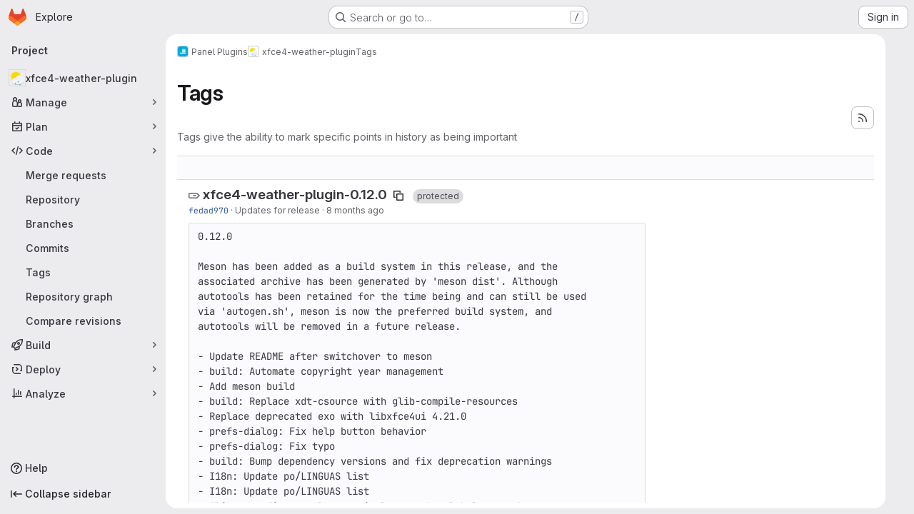

--- FILE ---
content_type: text/html; charset=utf-8
request_url: https://gitlab.xfce.org/panel-plugins/xfce4-weather-plugin/-/tags
body_size: 19478
content:




<!DOCTYPE html>
<html class="gl-system ui-gray with-top-bar with-header application-chrome page-with-panels with-gl-container-queries " lang="en">
<head prefix="og: http://ogp.me/ns#">
<meta charset="utf-8">
<meta content="IE=edge" http-equiv="X-UA-Compatible">
<meta content="width=device-width, initial-scale=1" name="viewport">
<title>Tags · Panel Plugins / xfce4-weather-plugin · GitLab</title>
<script>
//<![CDATA[
window.gon={};gon.api_version="v4";gon.default_avatar_url="https://gitlab.xfce.org/assets/no_avatar-849f9c04a3a0d0cea2424ae97b27447dc64a7dbfae83c036c45b403392f0e8ba.png";gon.max_file_size=10;gon.asset_host=null;gon.webpack_public_path="/assets/webpack/";gon.relative_url_root="";gon.user_color_mode="gl-system";gon.user_color_scheme="white";gon.markdown_surround_selection=null;gon.markdown_automatic_lists=null;gon.markdown_maintain_indentation=null;gon.math_rendering_limits_enabled=true;gon.allow_immediate_namespaces_deletion=true;gon.recaptcha_api_server_url="https://www.recaptcha.net/recaptcha/api.js";gon.recaptcha_sitekey="6Ld7HiQdAAAAALFpqagw1ZRPVuqcmk1mtntPg53T";gon.gitlab_url="https://gitlab.xfce.org";gon.promo_url="https://about.gitlab.com";gon.forum_url="https://forum.gitlab.com";gon.docs_url="https://docs.gitlab.com";gon.revision="2bcd6614856";gon.feature_category="source_code_management";gon.gitlab_logo="/assets/gitlab_logo-2957169c8ef64c58616a1ac3f4fc626e8a35ce4eb3ed31bb0d873712f2a041a0.png";gon.secure=true;gon.sprite_icons="/assets/icons-4c8dcc4ae95b72054c5ab1467cf841cbe8c4717ac179b67e7e1f80a72d92038a.svg";gon.sprite_file_icons="/assets/file_icons/file_icons-90de312d3dbe794a19dee8aee171f184ff69ca9c9cf9fe37e8b254e84c3a1543.svg";gon.illustrations_path="/images/illustrations.svg";gon.emoji_sprites_css_path="/assets/emoji_sprites-bd26211944b9d072037ec97cb138f1a52cd03ef185cd38b8d1fcc963245199a1.css";gon.emoji_backend_version=4;gon.gridstack_css_path="/assets/lazy_bundles/gridstack-f42069e5c7b1542688660592b48f2cbd86e26b77030efd195d124dbd8fe64434.css";gon.test_env=false;gon.disable_animations=false;gon.suggested_label_colors={"#cc338b":"Magenta-pink","#dc143c":"Crimson","#c21e56":"Rose red","#cd5b45":"Dark coral","#ed9121":"Carrot orange","#eee600":"Titanium yellow","#009966":"Green-cyan","#8fbc8f":"Dark sea green","#6699cc":"Blue-gray","#e6e6fa":"Lavender","#9400d3":"Dark violet","#330066":"Deep violet","#36454f":"Charcoal grey","#808080":"Gray"};gon.first_day_of_week=0;gon.time_display_relative=true;gon.time_display_format=0;gon.ee=false;gon.jh=false;gon.dot_com=false;gon.uf_error_prefix="UF";gon.pat_prefix="glpat-";gon.keyboard_shortcuts_enabled=true;gon.broadcast_message_dismissal_path=null;gon.diagramsnet_url="https://embed.diagrams.net";gon.features={"uiForOrganizations":false,"organizationSwitching":false,"findAndReplace":false,"removeMonitorMetrics":true,"workItemViewForIssues":true,"newProjectCreationForm":false,"workItemsClientSideBoards":false,"glqlWorkItems":true,"glqlAggregation":false,"glqlTypescript":false,"paneledView":true,"archiveGroup":false,"accessibleLoadingButton":false,"projectStudioEnabled":true};
//]]>
</script>

<script>
//<![CDATA[
const root = document.documentElement;
if (window.matchMedia('(prefers-color-scheme: dark)').matches) {
  root.classList.add('gl-dark');
}

window.matchMedia('(prefers-color-scheme: dark)').addEventListener('change', (e) => {
  if (e.matches) {
    root.classList.add('gl-dark');
  } else {
    root.classList.remove('gl-dark');
  }
});

//]]>
</script>




<meta content="light dark" name="color-scheme">
<link rel="stylesheet" href="/assets/application-59ae9d4e7b7d01e8999df286773289ffa474123a7b129150e7e77fa443e2c2e4.css" media="(prefers-color-scheme: light)" />
<link rel="stylesheet" href="/assets/application_dark-18c1dccdcc67b178f5f5ced6b712949c6bf7c7c7232d218b2b630b7bb6a7c047.css" media="(prefers-color-scheme: dark)" />
<link rel="stylesheet" href="/assets/page_bundles/commit_description-9e7efe20f0cef17d0606edabfad0418e9eb224aaeaa2dae32c817060fa60abcc.css" /><link rel="stylesheet" href="/assets/page_bundles/work_items-9f34e9e1785e95144a97edb25299b8dd0d2e641f7efb2d8b7bea3717104ed8f2.css" /><link rel="stylesheet" href="/assets/page_bundles/notes_shared-a4dff941637ebef2cf76105ce3c2b1b2cb2c523f2af7710be4e47d6892e03c41.css" />
<link rel="stylesheet" href="/assets/tailwind_cqs-de28f8d90ad9af296011cb3f71159cd95a46c3d2741eb02f3146ede54bf818ca.css" />


<link rel="stylesheet" href="/assets/fonts-deb7ad1d55ca77c0172d8538d53442af63604ff490c74acc2859db295c125bdb.css" />
<link rel="stylesheet" href="/assets/highlight/themes/white-9669e20d2bac0337d55977e9ba6cf7540fcbb9d11ec33b69e51bae1d72e40db3.css" media="(prefers-color-scheme: light)" />
<link rel="stylesheet" href="/assets/highlight/themes/dark-c73a404d1f019e02345db3f656cde81011d1ed7ae616045770ab85f7deac07d6.css" media="(prefers-color-scheme: dark)" />

<script src="/assets/webpack/runtime.81d18136.bundle.js" defer="defer"></script>
<script src="/assets/webpack/main.f8bd7f7b.chunk.js" defer="defer"></script>
<script src="/assets/webpack/tracker.4ac2efa2.chunk.js" defer="defer"></script>
<script>
//<![CDATA[
window.snowplowOptions = {"namespace":"gl","hostname":"gitlab.xfce.org:443","postPath":"/-/collect_events","forceSecureTracker":true,"appId":"gitlab_sm"}

gl = window.gl || {};
gl.snowplowStandardContext = {"schema":"iglu:com.gitlab/gitlab_standard/jsonschema/1-1-7","data":{"environment":"self-managed","source":"gitlab-rails","correlation_id":"01KFVD1ZM6AF5VB7MHF2KFT6V3","plan":"free","extra":{},"user_id":null,"global_user_id":null,"user_type":null,"is_gitlab_team_member":null,"namespace_id":4,"ultimate_parent_namespace_id":4,"project_id":73,"feature_enabled_by_namespace_ids":null,"realm":"self-managed","deployment_type":"self-managed","instance_id":"19a0572d-e5a6-43bb-a929-f146cdd3630f","unique_instance_id":"97a62f77-714d-537d-ba23-1a8a4badc6a9","host_name":"gitlab.xfce.org","instance_version":"18.6.4","context_generated_at":"2026-01-25T20:20:51.073Z"}}
gl.snowplowPseudonymizedPageUrl = "https://gitlab.xfce.org/namespace4/project73/-/tags";
gl.maskedDefaultReferrerUrl = null;
gl.ga4MeasurementId = 'G-ENFH3X7M5Y';
gl.duoEvents = [];
gl.onlySendDuoEvents = true;


//]]>
</script>
<link rel="preload" href="/assets/application-59ae9d4e7b7d01e8999df286773289ffa474123a7b129150e7e77fa443e2c2e4.css" as="style" type="text/css">
<link rel="preload" href="/assets/highlight/themes/white-9669e20d2bac0337d55977e9ba6cf7540fcbb9d11ec33b69e51bae1d72e40db3.css" as="style" type="text/css">




<script src="/assets/webpack/commons-pages.groups.new-pages.import.gitlab_projects.new-pages.import.manifest.new-pages.projects.n-44c6c18e.b4d27aad.chunk.js" defer="defer"></script>
<script src="/assets/webpack/commons-pages.projects.feature_flags.edit-pages.projects.feature_flags.new-super_sidebar.e5aafe46.chunk.js" defer="defer"></script>
<script src="/assets/webpack/commons-pages.search.show-super_sidebar.7d2ba26f.chunk.js" defer="defer"></script>
<script src="/assets/webpack/super_sidebar.f8a8763b.chunk.js" defer="defer"></script>
<script src="/assets/webpack/commons-pages.projects-pages.projects.activity-pages.projects.alert_management.details-pages.project-1bcd7ed0.1696e9ce.chunk.js" defer="defer"></script>
<script src="/assets/webpack/pages.projects.tags.index.54551ce3.chunk.js" defer="defer"></script>

<meta content="object" property="og:type">
<meta content="GitLab" property="og:site_name">
<meta content="Tags · Panel Plugins / xfce4-weather-plugin · GitLab" property="og:title">
<meta content="A weather plugin for the Xfce desktop environment" property="og:description">
<meta content="https://gitlab.xfce.org/uploads/-/system/project/avatar/73/org.xfce.panel.weather.png" property="og:image">
<meta content="64" property="og:image:width">
<meta content="64" property="og:image:height">
<meta content="https://gitlab.xfce.org/panel-plugins/xfce4-weather-plugin/-/tags" property="og:url">
<meta content="summary" property="twitter:card">
<meta content="Tags · Panel Plugins / xfce4-weather-plugin · GitLab" property="twitter:title">
<meta content="A weather plugin for the Xfce desktop environment" property="twitter:description">
<meta content="https://gitlab.xfce.org/uploads/-/system/project/avatar/73/org.xfce.panel.weather.png" property="twitter:image">

<meta name="csrf-param" content="authenticity_token" />
<meta name="csrf-token" content="4fPGWIeYjD6NbsUquMEpushMgPukLF9HBCqu44LMGHhg7ktU2Eau8Lb8gvriwC9C54UZmJuVHzEc9RyEsk3bFw" />
<meta name="csp-nonce" />
<meta name="action-cable-url" content="/-/cable" />
<link href="/-/manifest.json" rel="manifest">
<link rel="icon" type="image/png" href="/uploads/-/system/appearance/favicon/1/xfce_favicon.png" id="favicon" data-original-href="/uploads/-/system/appearance/favicon/1/xfce_favicon.png" />
<link rel="apple-touch-icon" type="image/x-icon" href="/assets/apple-touch-icon-b049d4bc0dd9626f31db825d61880737befc7835982586d015bded10b4435460.png" />
<link href="/search/opensearch.xml" rel="search" title="Search GitLab" type="application/opensearchdescription+xml">
<link rel="alternate" type="application/atom+xml" title="xfce4-weather-plugin tags" href="https://gitlab.xfce.org/panel-plugins/xfce4-weather-plugin/-/tags?format=atom" />




<meta content="A weather plugin for the Xfce desktop environment" name="description">
<meta content="#28272d" name="theme-color">
</head>

<body class="tab-width-8 gl-browser-chrome gl-platform-mac " data-group="panel-plugins" data-group-full-path="panel-plugins" data-namespace-id="4" data-page="projects:tags:index" data-project="xfce4-weather-plugin" data-project-full-path="panel-plugins/xfce4-weather-plugin" data-project-id="73" data-project-studio-available="true" data-project-studio-enabled="true">
<div id="js-tooltips-container"></div>

<script>
//<![CDATA[
gl = window.gl || {};
gl.client = {"isChrome":true,"isMac":true};


//]]>
</script>


<header class="super-topbar js-super-topbar"></header>
<div class="layout-page page-with-super-sidebar">
<script>
//<![CDATA[
const outer = document.createElement('div');
outer.style.visibility = 'hidden';
outer.style.overflow = 'scroll';
document.body.appendChild(outer);
const inner = document.createElement('div');
outer.appendChild(inner);
const scrollbarWidth = outer.offsetWidth - inner.offsetWidth;
outer.parentNode.removeChild(outer);
document.documentElement.style.setProperty('--scrollbar-width', `${scrollbarWidth}px`);

//]]>
</script><aside class="js-super-sidebar super-sidebar super-sidebar-loading" data-command-palette="{&quot;project_files_url&quot;:&quot;/panel-plugins/xfce4-weather-plugin/-/files/master?format=json&quot;,&quot;project_blob_url&quot;:&quot;/panel-plugins/xfce4-weather-plugin/-/blob/master&quot;}" data-force-desktop-expanded-sidebar="" data-is-saas="false" data-root-path="/" data-sidebar="{&quot;is_logged_in&quot;:false,&quot;compare_plans_url&quot;:&quot;https://about.gitlab.com/pricing&quot;,&quot;context_switcher_links&quot;:[{&quot;title&quot;:&quot;Explore&quot;,&quot;link&quot;:&quot;/explore&quot;,&quot;icon&quot;:&quot;compass&quot;}],&quot;current_menu_items&quot;:[{&quot;id&quot;:&quot;project_overview&quot;,&quot;title&quot;:&quot;xfce4-weather-plugin&quot;,&quot;avatar&quot;:&quot;/uploads/-/system/project/avatar/73/org.xfce.panel.weather.png&quot;,&quot;entity_id&quot;:73,&quot;link&quot;:&quot;/panel-plugins/xfce4-weather-plugin&quot;,&quot;link_classes&quot;:&quot;shortcuts-project&quot;,&quot;is_active&quot;:false},{&quot;id&quot;:&quot;manage_menu&quot;,&quot;title&quot;:&quot;Manage&quot;,&quot;icon&quot;:&quot;users&quot;,&quot;avatar_shape&quot;:&quot;rect&quot;,&quot;link&quot;:&quot;/panel-plugins/xfce4-weather-plugin/activity&quot;,&quot;is_active&quot;:false,&quot;items&quot;:[{&quot;id&quot;:&quot;activity&quot;,&quot;title&quot;:&quot;Activity&quot;,&quot;link&quot;:&quot;/panel-plugins/xfce4-weather-plugin/activity&quot;,&quot;link_classes&quot;:&quot;shortcuts-project-activity&quot;,&quot;is_active&quot;:false},{&quot;id&quot;:&quot;members&quot;,&quot;title&quot;:&quot;Members&quot;,&quot;link&quot;:&quot;/panel-plugins/xfce4-weather-plugin/-/project_members&quot;,&quot;is_active&quot;:false},{&quot;id&quot;:&quot;labels&quot;,&quot;title&quot;:&quot;Labels&quot;,&quot;link&quot;:&quot;/panel-plugins/xfce4-weather-plugin/-/labels&quot;,&quot;is_active&quot;:false}],&quot;separated&quot;:false},{&quot;id&quot;:&quot;plan_menu&quot;,&quot;title&quot;:&quot;Plan&quot;,&quot;icon&quot;:&quot;planning&quot;,&quot;avatar_shape&quot;:&quot;rect&quot;,&quot;link&quot;:&quot;/panel-plugins/xfce4-weather-plugin/-/issues&quot;,&quot;is_active&quot;:false,&quot;items&quot;:[{&quot;id&quot;:&quot;project_issue_list&quot;,&quot;title&quot;:&quot;Issues&quot;,&quot;link&quot;:&quot;/panel-plugins/xfce4-weather-plugin/-/issues&quot;,&quot;link_classes&quot;:&quot;shortcuts-issues has-sub-items&quot;,&quot;pill_count_field&quot;:&quot;openIssuesCount&quot;,&quot;pill_count_dynamic&quot;:false,&quot;is_active&quot;:false},{&quot;id&quot;:&quot;boards&quot;,&quot;title&quot;:&quot;Issue boards&quot;,&quot;link&quot;:&quot;/panel-plugins/xfce4-weather-plugin/-/boards&quot;,&quot;link_classes&quot;:&quot;shortcuts-issue-boards&quot;,&quot;is_active&quot;:false},{&quot;id&quot;:&quot;milestones&quot;,&quot;title&quot;:&quot;Milestones&quot;,&quot;link&quot;:&quot;/panel-plugins/xfce4-weather-plugin/-/milestones&quot;,&quot;is_active&quot;:false}],&quot;separated&quot;:false},{&quot;id&quot;:&quot;code_menu&quot;,&quot;title&quot;:&quot;Code&quot;,&quot;icon&quot;:&quot;code&quot;,&quot;avatar_shape&quot;:&quot;rect&quot;,&quot;link&quot;:&quot;/panel-plugins/xfce4-weather-plugin/-/merge_requests&quot;,&quot;is_active&quot;:true,&quot;items&quot;:[{&quot;id&quot;:&quot;project_merge_request_list&quot;,&quot;title&quot;:&quot;Merge requests&quot;,&quot;link&quot;:&quot;/panel-plugins/xfce4-weather-plugin/-/merge_requests&quot;,&quot;link_classes&quot;:&quot;shortcuts-merge_requests&quot;,&quot;pill_count_field&quot;:&quot;openMergeRequestsCount&quot;,&quot;pill_count_dynamic&quot;:false,&quot;is_active&quot;:false},{&quot;id&quot;:&quot;files&quot;,&quot;title&quot;:&quot;Repository&quot;,&quot;link&quot;:&quot;/panel-plugins/xfce4-weather-plugin/-/tree/master&quot;,&quot;link_classes&quot;:&quot;shortcuts-tree&quot;,&quot;is_active&quot;:false},{&quot;id&quot;:&quot;branches&quot;,&quot;title&quot;:&quot;Branches&quot;,&quot;link&quot;:&quot;/panel-plugins/xfce4-weather-plugin/-/branches&quot;,&quot;is_active&quot;:false},{&quot;id&quot;:&quot;commits&quot;,&quot;title&quot;:&quot;Commits&quot;,&quot;link&quot;:&quot;/panel-plugins/xfce4-weather-plugin/-/commits/master?ref_type=heads&quot;,&quot;link_classes&quot;:&quot;shortcuts-commits&quot;,&quot;is_active&quot;:false},{&quot;id&quot;:&quot;tags&quot;,&quot;title&quot;:&quot;Tags&quot;,&quot;link&quot;:&quot;/panel-plugins/xfce4-weather-plugin/-/tags&quot;,&quot;is_active&quot;:true},{&quot;id&quot;:&quot;graphs&quot;,&quot;title&quot;:&quot;Repository graph&quot;,&quot;link&quot;:&quot;/panel-plugins/xfce4-weather-plugin/-/network/master?ref_type=heads&quot;,&quot;link_classes&quot;:&quot;shortcuts-network&quot;,&quot;is_active&quot;:false},{&quot;id&quot;:&quot;compare&quot;,&quot;title&quot;:&quot;Compare revisions&quot;,&quot;link&quot;:&quot;/panel-plugins/xfce4-weather-plugin/-/compare?from=master\u0026to=master&quot;,&quot;is_active&quot;:false}],&quot;separated&quot;:false},{&quot;id&quot;:&quot;build_menu&quot;,&quot;title&quot;:&quot;Build&quot;,&quot;icon&quot;:&quot;rocket&quot;,&quot;avatar_shape&quot;:&quot;rect&quot;,&quot;link&quot;:&quot;/panel-plugins/xfce4-weather-plugin/-/pipelines&quot;,&quot;is_active&quot;:false,&quot;items&quot;:[{&quot;id&quot;:&quot;pipelines&quot;,&quot;title&quot;:&quot;Pipelines&quot;,&quot;link&quot;:&quot;/panel-plugins/xfce4-weather-plugin/-/pipelines&quot;,&quot;link_classes&quot;:&quot;shortcuts-pipelines&quot;,&quot;is_active&quot;:false},{&quot;id&quot;:&quot;jobs&quot;,&quot;title&quot;:&quot;Jobs&quot;,&quot;link&quot;:&quot;/panel-plugins/xfce4-weather-plugin/-/jobs&quot;,&quot;link_classes&quot;:&quot;shortcuts-builds&quot;,&quot;is_active&quot;:false},{&quot;id&quot;:&quot;pipeline_schedules&quot;,&quot;title&quot;:&quot;Pipeline schedules&quot;,&quot;link&quot;:&quot;/panel-plugins/xfce4-weather-plugin/-/pipeline_schedules&quot;,&quot;link_classes&quot;:&quot;shortcuts-builds&quot;,&quot;is_active&quot;:false},{&quot;id&quot;:&quot;artifacts&quot;,&quot;title&quot;:&quot;Artifacts&quot;,&quot;link&quot;:&quot;/panel-plugins/xfce4-weather-plugin/-/artifacts&quot;,&quot;link_classes&quot;:&quot;shortcuts-builds&quot;,&quot;is_active&quot;:false}],&quot;separated&quot;:false},{&quot;id&quot;:&quot;deploy_menu&quot;,&quot;title&quot;:&quot;Deploy&quot;,&quot;icon&quot;:&quot;deployments&quot;,&quot;avatar_shape&quot;:&quot;rect&quot;,&quot;link&quot;:&quot;/panel-plugins/xfce4-weather-plugin/-/releases&quot;,&quot;is_active&quot;:false,&quot;items&quot;:[{&quot;id&quot;:&quot;releases&quot;,&quot;title&quot;:&quot;Releases&quot;,&quot;link&quot;:&quot;/panel-plugins/xfce4-weather-plugin/-/releases&quot;,&quot;link_classes&quot;:&quot;shortcuts-deployments-releases&quot;,&quot;is_active&quot;:false},{&quot;id&quot;:&quot;model_registry&quot;,&quot;title&quot;:&quot;Model registry&quot;,&quot;link&quot;:&quot;/panel-plugins/xfce4-weather-plugin/-/ml/models&quot;,&quot;is_active&quot;:false}],&quot;separated&quot;:false},{&quot;id&quot;:&quot;analyze_menu&quot;,&quot;title&quot;:&quot;Analyze&quot;,&quot;icon&quot;:&quot;chart&quot;,&quot;avatar_shape&quot;:&quot;rect&quot;,&quot;link&quot;:&quot;/panel-plugins/xfce4-weather-plugin/-/ml/experiments&quot;,&quot;is_active&quot;:false,&quot;items&quot;:[{&quot;id&quot;:&quot;model_experiments&quot;,&quot;title&quot;:&quot;Model experiments&quot;,&quot;link&quot;:&quot;/panel-plugins/xfce4-weather-plugin/-/ml/experiments&quot;,&quot;is_active&quot;:false}],&quot;separated&quot;:false}],&quot;current_context_header&quot;:&quot;Project&quot;,&quot;support_path&quot;:&quot;https://about.gitlab.com/get-help/&quot;,&quot;docs_path&quot;:&quot;/help/docs&quot;,&quot;display_whats_new&quot;:false,&quot;show_version_check&quot;:null,&quot;search&quot;:{&quot;search_path&quot;:&quot;/search&quot;,&quot;issues_path&quot;:&quot;/dashboard/issues&quot;,&quot;mr_path&quot;:&quot;/dashboard/merge_requests&quot;,&quot;autocomplete_path&quot;:&quot;/search/autocomplete&quot;,&quot;settings_path&quot;:&quot;/search/settings&quot;,&quot;search_context&quot;:{&quot;group&quot;:{&quot;id&quot;:4,&quot;name&quot;:&quot;Panel Plugins&quot;,&quot;full_name&quot;:&quot;Panel Plugins&quot;},&quot;group_metadata&quot;:{&quot;issues_path&quot;:&quot;/groups/panel-plugins/-/issues&quot;,&quot;mr_path&quot;:&quot;/groups/panel-plugins/-/merge_requests&quot;},&quot;project&quot;:{&quot;id&quot;:73,&quot;name&quot;:&quot;xfce4-weather-plugin&quot;},&quot;project_metadata&quot;:{&quot;mr_path&quot;:&quot;/panel-plugins/xfce4-weather-plugin/-/merge_requests&quot;,&quot;issues_path&quot;:&quot;/panel-plugins/xfce4-weather-plugin/-/issues&quot;},&quot;code_search&quot;:true,&quot;scope&quot;:null,&quot;for_snippets&quot;:null}},&quot;panel_type&quot;:&quot;project&quot;,&quot;shortcut_links&quot;:[{&quot;title&quot;:&quot;Snippets&quot;,&quot;href&quot;:&quot;/explore/snippets&quot;,&quot;css_class&quot;:&quot;dashboard-shortcuts-snippets&quot;},{&quot;title&quot;:&quot;Groups&quot;,&quot;href&quot;:&quot;/explore/groups&quot;,&quot;css_class&quot;:&quot;dashboard-shortcuts-groups&quot;},{&quot;title&quot;:&quot;Projects&quot;,&quot;href&quot;:&quot;/explore/projects/starred&quot;,&quot;css_class&quot;:&quot;dashboard-shortcuts-projects&quot;}],&quot;terms&quot;:&quot;/-/users/terms&quot;,&quot;sign_in_visible&quot;:&quot;true&quot;,&quot;allow_signup&quot;:&quot;false&quot;,&quot;new_user_registration_path&quot;:&quot;/users/sign_up&quot;,&quot;sign_in_path&quot;:&quot;/users/sign_in?redirect_to_referer=yes&quot;}"></aside>


<div class="panels-container gl-flex gl-gap-3">
<div class="content-panels gl-flex-1 gl-w-full gl-flex gl-gap-3 gl-relative js-content-panels gl-@container/content-panels">
<div class="js-static-panel static-panel content-wrapper gl-relative paneled-view gl-flex-1 gl-overflow-y-auto gl-bg-default" id="static-panel-portal">
<div class="panel-header">
<div class="broadcast-wrapper">



</div>
<div class="top-bar-fixed container-fluid gl-rounded-t-lg gl-sticky gl-top-0 gl-left-0 gl-mx-0 gl-w-full" data-testid="top-bar">
<div class="top-bar-container gl-flex gl-items-center gl-gap-2">
<div class="gl-grow gl-basis-0 gl-flex gl-items-center gl-justify-start gl-gap-3">
<script type="application/ld+json">
{"@context":"https://schema.org","@type":"BreadcrumbList","itemListElement":[{"@type":"ListItem","position":1,"name":"Panel Plugins","item":"https://gitlab.xfce.org/panel-plugins"},{"@type":"ListItem","position":2,"name":"xfce4-weather-plugin","item":"https://gitlab.xfce.org/panel-plugins/xfce4-weather-plugin"},{"@type":"ListItem","position":3,"name":"Tags","item":"https://gitlab.xfce.org/panel-plugins/xfce4-weather-plugin/-/tags"}]}


</script>
<div data-testid="breadcrumb-links" id="js-vue-page-breadcrumbs-wrapper">
<div data-breadcrumbs-json="[{&quot;text&quot;:&quot;Panel Plugins&quot;,&quot;href&quot;:&quot;/panel-plugins&quot;,&quot;avatarPath&quot;:&quot;/uploads/-/system/group/avatar/4/xfce_panel_plugins.png&quot;},{&quot;text&quot;:&quot;xfce4-weather-plugin&quot;,&quot;href&quot;:&quot;/panel-plugins/xfce4-weather-plugin&quot;,&quot;avatarPath&quot;:&quot;/uploads/-/system/project/avatar/73/org.xfce.panel.weather.png&quot;},{&quot;text&quot;:&quot;Tags&quot;,&quot;href&quot;:&quot;/panel-plugins/xfce4-weather-plugin/-/tags&quot;,&quot;avatarPath&quot;:null}]" id="js-vue-page-breadcrumbs"></div>
<div id="js-injected-page-breadcrumbs"></div>
<div id="js-page-breadcrumbs-extra"></div>
</div>


</div>

</div>
</div>

</div>
<div class="panel-content">
<div class="panel-content-inner js-static-panel-inner">
<div class="alert-wrapper alert-wrapper-top-space gl-flex gl-flex-col gl-gap-3 container-fluid container-limited">


























</div>

<div class="container-fluid container-limited project-highlight-puc">
<main class="content gl-@container/panel" id="content-body" itemscope itemtype="http://schema.org/SoftwareSourceCode">
<div id="js-drawer-container"></div>
<div class="flash-container flash-container-page sticky" data-testid="flash-container">
<div id="js-global-alerts"></div>
</div>






<header class="gl-flex gl-flex-wrap gl-items-center gl-justify-between gl-gap-y-3 gl-my-5">
<div class="gl-flex gl-flex-wrap gl-justify-between gl-gap-x-5 gl-gap-y-3 gl-w-full @md/panel:gl-flex-nowrap">
<h1 class="gl-heading-1 !gl-m-0" data-testid="page-heading">
Tags
</h1>
<div class="page-heading-actions gl-self-start gl-flex gl-flex-wrap gl-items-center gl-gap-3 gl-w-full gl-shrink-0 @sm/panel:gl-w-auto @md/panel:gl-mt-1 @lg/panel:gl-mt-2" data-testid="page-heading-actions">
<a title="Tags feed" class="gl-button btn btn-icon btn-md btn-default has-tooltip gl-ml-auto" href="/panel-plugins/xfce4-weather-plugin/-/tags?format=atom"><svg class="s16 gl-icon gl-button-icon " data-testid="rss-icon"><use href="/assets/icons-4c8dcc4ae95b72054c5ab1467cf841cbe8c4717ac179b67e7e1f80a72d92038a.svg#rss"></use></svg>

</a>

</div>
</div>
<div class="gl-w-full gl-text-subtle" data-testid="page-heading-description">
Tags give the ability to mark specific points in history as being important
</div>
</header>
<div class="row-content-block">
<div data-filter-tags-path="/panel-plugins/xfce4-weather-plugin/-/tags?sort=updated_desc" data-sort-options="{&quot;name_asc&quot;:&quot;Name&quot;,&quot;updated_asc&quot;:&quot;Oldest updated&quot;,&quot;updated_desc&quot;:&quot;Updated date&quot;,&quot;version_desc&quot;:&quot;Latest version&quot;,&quot;version_asc&quot;:&quot;Oldest version&quot;}" id="js-tags-sort-dropdown"></div>
</div>

<ul class="flex-list content-list">
<li class="gl-justify-between @md/panel:!gl-flex !gl-items-start !gl-px-5" data-testid="tag-row">
<div class="gl-flex-auto">
<h2 class="gl-inline gl-m-0 gl-font-bold gl-text-size-h2">
<svg class="s16 gl-fill-icon-subtle" data-testid="tag-icon"><use href="/assets/icons-4c8dcc4ae95b72054c5ab1467cf841cbe8c4717ac179b67e7e1f80a72d92038a.svg#tag"></use></svg>
<a href="/panel-plugins/xfce4-weather-plugin/-/tags/xfce4-weather-plugin-0.12.0">xfce4-weather-plugin-0.12.0</a>
<button class="gl-button btn btn-icon btn-sm btn-default btn-default-tertiary " title="Copy tag name" aria-label="Copy tag name" aria-live="polite" data-toggle="tooltip" data-placement="bottom" data-container="body" data-html="true" data-clipboard-text="xfce4-weather-plugin-0.12.0" type="button"><svg class="s16 gl-icon gl-button-icon " data-testid="copy-to-clipboard-icon"><use href="/assets/icons-4c8dcc4ae95b72054c5ab1467cf841cbe8c4717ac179b67e7e1f80a72d92038a.svg#copy-to-clipboard"></use></svg>

</button>
</h2>
<span class="gl-badge badge badge-pill badge-neutral gl-ml-2"><span class="gl-badge-content">protected</span></span>
<div class="gl-truncate">
<div class="branch-commit gl-text-sm gl-text-subtle gl-truncate">
<a class="commit-sha" href="/panel-plugins/xfce4-weather-plugin/-/commit/fedad9709cdf595b913bffeced817509d688d9fd">fedad970</a>
&middot;
<span>
<a class="commit-row-message !gl-text-subtle" href="/panel-plugins/xfce4-weather-plugin/-/commit/fedad9709cdf595b913bffeced817509d688d9fd">Updates for release</a>
</span>
&middot;
<span class="gl-text-subtle"><time class="js-timeago" title="May 20, 2025 8:55am" datetime="2025-05-20T08:55:22Z" tabindex="0" aria-label="May 20, 2025 8:55am" data-toggle="tooltip" data-placement="top" data-container="body">May 20, 2025</time></span>
</div>

</div>
<pre class="wrap gl-mt-3 gl-max-w-80">0.12.0

Meson has been added as a build system in this release, and the
associated archive has been generated by &#39;meson dist&#39;. Although
autotools has been retained for the time being and can still be used
via &#39;autogen.sh&#39;, meson is now the preferred build system, and
autotools will be removed in a future release.

- Update README after switchover to meson
- build: Automate copyright year management
- Add meson build
- build: Replace xdt-csource with glib-compile-resources
- Replace deprecated exo with libxfce4ui 4.21.0
- prefs-dialog: Fix help button behavior
- prefs-dialog: Fix typo
- build: Bump dependency versions and fix deprecation warnings
- I18n: Update po/LINGUAS list
- I18n: Update po/LINGUAS list
- Alignment fixes, only use single row when labels not shown
- Make libsoup v3 support optional
- Report UPower Glib support
- libsoup: Port to libsoup-3.0
- parsers: Generalise input to array of gchar
- libxfce4ui: Avoid deprecated functions
- Translation Updates:
  Albanian, Basque, Belarusian, Bulgarian, Catalan, Chinese (China),
  Chinese (Taiwan), Croatian, Czech, Danish, Dutch, Eastern Armenian,
  English (Australia), English (United Kingdom), Estonian, Finnish,
  French, Galician, German, Greek, Hebrew, Hungarian, Indonesian,
  Interlingue, Italian, Japanese, Korean, Lithuanian, Malay, Norwegian
  Bokmål, Occitan (post 1500), Polish, Portuguese, Portuguese
  (Brazil), Romanian, Russian, Serbian, Slovenian, Spanish, Swedish,
  Thai, Turkish, Ukrainian</pre>
</div>
<div class="gl-grow-0 gl-shrink-0 gl-flex gl-flex-row gl-items-center gl-gap-3 gl-mt-2">
<a href="/panel-plugins/xfce4-weather-plugin/-/pipelines/39925" class="ci-icon ci-icon-variant-success gl-inline-flex gl-items-center gl-text-sm" title="Pipeline: passed" data-toggle="tooltip" data-placement="left" data-container="body" data-testid="ci-icon"><span class="ci-icon-gl-icon-wrapper"><svg class="s24 gl-icon" data-testid="status_success_borderless-icon"><use href="/assets/icons-4c8dcc4ae95b72054c5ab1467cf841cbe8c4717ac179b67e7e1f80a72d92038a.svg#status_success_borderless"></use></svg></span></a>

<div class="js-source-code-dropdown" data-css-class="" data-download-artifacts="[{&quot;text&quot;:&quot;release-autotools&quot;,&quot;path&quot;:&quot;/panel-plugins/xfce4-weather-plugin/-/jobs/artifacts/xfce4-weather-plugin-0.12.0/download?job=release-autotools&quot;}]" data-download-links="[{&quot;text&quot;:&quot;zip&quot;,&quot;path&quot;:&quot;/panel-plugins/xfce4-weather-plugin/-/archive/xfce4-weather-plugin-0.12.0/xfce4-weather-plugin-xfce4-weather-plugin-0.12.0.zip?ref_type=tags&quot;},{&quot;text&quot;:&quot;tar.gz&quot;,&quot;path&quot;:&quot;/panel-plugins/xfce4-weather-plugin/-/archive/xfce4-weather-plugin-0.12.0/xfce4-weather-plugin-xfce4-weather-plugin-0.12.0.tar.gz?ref_type=tags&quot;},{&quot;text&quot;:&quot;tar.bz2&quot;,&quot;path&quot;:&quot;/panel-plugins/xfce4-weather-plugin/-/archive/xfce4-weather-plugin-0.12.0/xfce4-weather-plugin-xfce4-weather-plugin-0.12.0.tar.bz2?ref_type=tags&quot;},{&quot;text&quot;:&quot;tar&quot;,&quot;path&quot;:&quot;/panel-plugins/xfce4-weather-plugin/-/archive/xfce4-weather-plugin-0.12.0/xfce4-weather-plugin-xfce4-weather-plugin-0.12.0.tar?ref_type=tags&quot;}]"></div>

</div>
</li>
<li class="gl-justify-between @md/panel:!gl-flex !gl-items-start !gl-px-5" data-testid="tag-row">
<div class="gl-flex-auto">
<h2 class="gl-inline gl-m-0 gl-font-bold gl-text-size-h2">
<svg class="s16 gl-fill-icon-subtle" data-testid="tag-icon"><use href="/assets/icons-4c8dcc4ae95b72054c5ab1467cf841cbe8c4717ac179b67e7e1f80a72d92038a.svg#tag"></use></svg>
<a href="/panel-plugins/xfce4-weather-plugin/-/tags/xfce4-weather-plugin-0.11.3">xfce4-weather-plugin-0.11.3</a>
<button class="gl-button btn btn-icon btn-sm btn-default btn-default-tertiary " title="Copy tag name" aria-label="Copy tag name" aria-live="polite" data-toggle="tooltip" data-placement="bottom" data-container="body" data-html="true" data-clipboard-text="xfce4-weather-plugin-0.11.3" type="button"><svg class="s16 gl-icon gl-button-icon " data-testid="copy-to-clipboard-icon"><use href="/assets/icons-4c8dcc4ae95b72054c5ab1467cf841cbe8c4717ac179b67e7e1f80a72d92038a.svg#copy-to-clipboard"></use></svg>

</button>
</h2>
<span class="gl-badge badge badge-pill badge-neutral gl-ml-2"><span class="gl-badge-content">protected</span></span>
<div class="gl-truncate">
<div class="branch-commit gl-text-sm gl-text-subtle gl-truncate">
<a class="commit-sha" href="/panel-plugins/xfce4-weather-plugin/-/commit/71c009a3889badf006580ccd997bc6dadecd9c56">71c009a3</a>
&middot;
<span>
<a class="commit-row-message !gl-text-subtle" href="/panel-plugins/xfce4-weather-plugin/-/commit/71c009a3889badf006580ccd997bc6dadecd9c56">Updates for release</a>
</span>
&middot;
<span class="gl-text-subtle"><time class="js-timeago" title="Nov 6, 2024 6:12pm" datetime="2024-11-06T18:12:09Z" tabindex="0" aria-label="Nov 6, 2024 6:12pm" data-toggle="tooltip" data-placement="top" data-container="body">Nov 06, 2024</time></span>
</div>

</div>
<pre class="wrap gl-mt-3 gl-max-w-80">0.11.3

- Use subdomain for api.met.no
- Avoid calling libsoup callbacks when dialogs are destroyed
- weather-config: Fix memory leak on GtkBuilder
- scan-build: Add false positive file
- scan-build: Fix core.uninitialized.Branch
- scan-build: Fix deadcode.DeadStores
- scan-build: core.NullDereference
- icon: Apply translate logic to get_symbol_name
- build: Use XDT_VERSION_INIT and get rid of configure.ac.in
- weather-config: Fix memory management of source
- I18n: Update po/LINGUAS list
- build: Drop intltool requirements
- Translation Updates:
  Albanian, Arabic, Basque, Belarusian, Bulgarian, Catalan, Chinese
  (China), Chinese (Taiwan), Croatian, Czech, Danish, Dutch, Eastern
  Armenian, English (Australia), English (United Kingdom), Estonian,
  Finnish, French, Galician, German, Greek, Hebrew, Hungarian,
  Icelandic, Indonesian, Italian, Japanese, Korean, Lithuanian, Malay,
  Norwegian Bokmål, Norwegian Nynorsk, Occitan (post 1500), Polish,
  Portuguese, Portuguese (Brazil), Russian, Serbian, Slovak, Slovenian,
  Spanish, Swedish, Thai, Turkish, Ukrainian</pre>
</div>
<div class="gl-grow-0 gl-shrink-0 gl-flex gl-flex-row gl-items-center gl-gap-3 gl-mt-2">
<a href="/panel-plugins/xfce4-weather-plugin/-/pipelines/32257" class="ci-icon ci-icon-variant-success gl-inline-flex gl-items-center gl-text-sm" title="Pipeline: passed" data-toggle="tooltip" data-placement="left" data-container="body" data-testid="ci-icon"><span class="ci-icon-gl-icon-wrapper"><svg class="s24 gl-icon" data-testid="status_success_borderless-icon"><use href="/assets/icons-4c8dcc4ae95b72054c5ab1467cf841cbe8c4717ac179b67e7e1f80a72d92038a.svg#status_success_borderless"></use></svg></span></a>

<div class="js-source-code-dropdown" data-css-class="" data-download-artifacts="[{&quot;text&quot;:&quot;release-autotools&quot;,&quot;path&quot;:&quot;/panel-plugins/xfce4-weather-plugin/-/jobs/artifacts/xfce4-weather-plugin-0.11.3/download?job=release-autotools&quot;}]" data-download-links="[{&quot;text&quot;:&quot;zip&quot;,&quot;path&quot;:&quot;/panel-plugins/xfce4-weather-plugin/-/archive/xfce4-weather-plugin-0.11.3/xfce4-weather-plugin-xfce4-weather-plugin-0.11.3.zip?ref_type=tags&quot;},{&quot;text&quot;:&quot;tar.gz&quot;,&quot;path&quot;:&quot;/panel-plugins/xfce4-weather-plugin/-/archive/xfce4-weather-plugin-0.11.3/xfce4-weather-plugin-xfce4-weather-plugin-0.11.3.tar.gz?ref_type=tags&quot;},{&quot;text&quot;:&quot;tar.bz2&quot;,&quot;path&quot;:&quot;/panel-plugins/xfce4-weather-plugin/-/archive/xfce4-weather-plugin-0.11.3/xfce4-weather-plugin-xfce4-weather-plugin-0.11.3.tar.bz2?ref_type=tags&quot;},{&quot;text&quot;:&quot;tar&quot;,&quot;path&quot;:&quot;/panel-plugins/xfce4-weather-plugin/-/archive/xfce4-weather-plugin-0.11.3/xfce4-weather-plugin-xfce4-weather-plugin-0.11.3.tar?ref_type=tags&quot;}]"></div>

</div>
</li>
<li class="gl-justify-between @md/panel:!gl-flex !gl-items-start !gl-px-5" data-testid="tag-row">
<div class="gl-flex-auto">
<h2 class="gl-inline gl-m-0 gl-font-bold gl-text-size-h2">
<svg class="s16 gl-fill-icon-subtle" data-testid="tag-icon"><use href="/assets/icons-4c8dcc4ae95b72054c5ab1467cf841cbe8c4717ac179b67e7e1f80a72d92038a.svg#tag"></use></svg>
<a href="/panel-plugins/xfce4-weather-plugin/-/tags/xfce4-weather-plugin-0.11.2">xfce4-weather-plugin-0.11.2</a>
<button class="gl-button btn btn-icon btn-sm btn-default btn-default-tertiary " title="Copy tag name" aria-label="Copy tag name" aria-live="polite" data-toggle="tooltip" data-placement="bottom" data-container="body" data-html="true" data-clipboard-text="xfce4-weather-plugin-0.11.2" type="button"><svg class="s16 gl-icon gl-button-icon " data-testid="copy-to-clipboard-icon"><use href="/assets/icons-4c8dcc4ae95b72054c5ab1467cf841cbe8c4717ac179b67e7e1f80a72d92038a.svg#copy-to-clipboard"></use></svg>

</button>
</h2>
<span class="gl-badge badge badge-pill badge-neutral gl-ml-2"><span class="gl-badge-content">protected</span></span>
<div class="gl-truncate">
<div class="branch-commit gl-text-sm gl-text-subtle gl-truncate">
<a class="commit-sha" href="/panel-plugins/xfce4-weather-plugin/-/commit/b745012ddbcc005ae2818f8e7a4bb390b9cc2595">b745012d</a>
&middot;
<span>
<a class="commit-row-message !gl-text-subtle" href="/panel-plugins/xfce4-weather-plugin/-/commit/b745012ddbcc005ae2818f8e7a4bb390b9cc2595">Updates for release</a>
</span>
&middot;
<span class="gl-text-subtle"><time class="js-timeago" title="Mar 8, 2024 9:20am" datetime="2024-03-08T09:20:09Z" tabindex="0" aria-label="Mar 8, 2024 9:20am" data-toggle="tooltip" data-placement="top" data-container="body">Mar 08, 2024</time></span>
</div>

</div>
<pre class="wrap gl-mt-3 gl-max-w-80">0.11.2

- Update copyright year
- Astro data downloads adapted
- Do not translate warning messages
- Fix leaks around remove_timezone_offset()
- build: Bump glib version
- Migration to Sunrise API 3.0
- Silence one more warning
- Be less verbose about network requests
- Do not warn about missing -night icon variants (Fixes #60)
- Use link color with better constrat for dark themes
- Remove dead code
- Fix remove_timezone_offset()
- Add some const qualifiers
- Fix moon_phases array
- Do not translate warning messages
- Fix a typo, everytime → every time.
- Translation Updates:
  Albanian, Arabic, Basque, Belarusian, Bulgarian, Catalan, Chinese
  (China), Chinese (Taiwan), Croatian, Czech, Danish, Dutch, Eastern
  Armenian, English (Australia), English (United Kingdom), Estonian,
  Finnish, French, Galician, German, Greek, Hebrew, Hungarian,
  Icelandic, Indonesian, Italian, Japanese, Korean, Lithuanian, Malay,
  Norwegian Bokmål, Norwegian Nynorsk, Occitan (post 1500), Polish,
  Portuguese, Portuguese (Brazil), Russian, Serbian, Slovak, Slovenian,
  Spanish, Swedish, Thai, Turkish, Ukrainian</pre>
</div>
<div class="gl-grow-0 gl-shrink-0 gl-flex gl-flex-row gl-items-center gl-gap-3 gl-mt-2">
<a href="/panel-plugins/xfce4-weather-plugin/-/pipelines/26646" class="ci-icon ci-icon-variant-success gl-inline-flex gl-items-center gl-text-sm" title="Pipeline: passed" data-toggle="tooltip" data-placement="left" data-container="body" data-testid="ci-icon"><span class="ci-icon-gl-icon-wrapper"><svg class="s24 gl-icon" data-testid="status_success_borderless-icon"><use href="/assets/icons-4c8dcc4ae95b72054c5ab1467cf841cbe8c4717ac179b67e7e1f80a72d92038a.svg#status_success_borderless"></use></svg></span></a>

<div class="js-source-code-dropdown" data-css-class="" data-download-artifacts="[{&quot;text&quot;:&quot;release&quot;,&quot;path&quot;:&quot;/panel-plugins/xfce4-weather-plugin/-/jobs/artifacts/xfce4-weather-plugin-0.11.2/download?job=release&quot;}]" data-download-links="[{&quot;text&quot;:&quot;zip&quot;,&quot;path&quot;:&quot;/panel-plugins/xfce4-weather-plugin/-/archive/xfce4-weather-plugin-0.11.2/xfce4-weather-plugin-xfce4-weather-plugin-0.11.2.zip?ref_type=tags&quot;},{&quot;text&quot;:&quot;tar.gz&quot;,&quot;path&quot;:&quot;/panel-plugins/xfce4-weather-plugin/-/archive/xfce4-weather-plugin-0.11.2/xfce4-weather-plugin-xfce4-weather-plugin-0.11.2.tar.gz?ref_type=tags&quot;},{&quot;text&quot;:&quot;tar.bz2&quot;,&quot;path&quot;:&quot;/panel-plugins/xfce4-weather-plugin/-/archive/xfce4-weather-plugin-0.11.2/xfce4-weather-plugin-xfce4-weather-plugin-0.11.2.tar.bz2?ref_type=tags&quot;},{&quot;text&quot;:&quot;tar&quot;,&quot;path&quot;:&quot;/panel-plugins/xfce4-weather-plugin/-/archive/xfce4-weather-plugin-0.11.2/xfce4-weather-plugin-xfce4-weather-plugin-0.11.2.tar?ref_type=tags&quot;}]"></div>

</div>
</li>
<li class="gl-justify-between @md/panel:!gl-flex !gl-items-start !gl-px-5" data-testid="tag-row">
<div class="gl-flex-auto">
<h2 class="gl-inline gl-m-0 gl-font-bold gl-text-size-h2">
<svg class="s16 gl-fill-icon-subtle" data-testid="tag-icon"><use href="/assets/icons-4c8dcc4ae95b72054c5ab1467cf841cbe8c4717ac179b67e7e1f80a72d92038a.svg#tag"></use></svg>
<a href="/panel-plugins/xfce4-weather-plugin/-/tags/xfce4-weather-plugin-0.11.1">xfce4-weather-plugin-0.11.1</a>
<button class="gl-button btn btn-icon btn-sm btn-default btn-default-tertiary " title="Copy tag name" aria-label="Copy tag name" aria-live="polite" data-toggle="tooltip" data-placement="bottom" data-container="body" data-html="true" data-clipboard-text="xfce4-weather-plugin-0.11.1" type="button"><svg class="s16 gl-icon gl-button-icon " data-testid="copy-to-clipboard-icon"><use href="/assets/icons-4c8dcc4ae95b72054c5ab1467cf841cbe8c4717ac179b67e7e1f80a72d92038a.svg#copy-to-clipboard"></use></svg>

</button>
</h2>
<span class="gl-badge badge badge-pill badge-neutral gl-ml-2"><span class="gl-badge-content">protected</span></span>
<div class="gl-truncate">
<div class="branch-commit gl-text-sm gl-text-subtle gl-truncate">
<a class="commit-sha" href="/panel-plugins/xfce4-weather-plugin/-/commit/b56b00583b8793fea932706608b28d061a240ed0">b56b0058</a>
&middot;
<span>
<a class="commit-row-message !gl-text-subtle" href="/panel-plugins/xfce4-weather-plugin/-/commit/b56b00583b8793fea932706608b28d061a240ed0">Updates for release</a>
</span>
&middot;
<span class="gl-text-subtle"><time class="js-timeago" title="Apr 21, 2023 6:48pm" datetime="2023-04-21T18:48:59Z" tabindex="0" aria-label="Apr 21, 2023 6:48pm" data-toggle="tooltip" data-placement="top" data-container="body">Apr 21, 2023</time></span>
</div>

</div>
<pre class="wrap gl-mt-3 gl-max-w-80">0.11.1

- Update copyright year
- Remove deprecated project files
- Prevent Celcius display of -0C (fixes #63)
- Fix blurry logo when UI scale &gt; 1
- Fix blurry icons when UI scale &gt; 1
- Fix intltool lock file bug in make distcheck
- Rename `timezone` to avoid shadowing global variable
- Return from function to avoid using garbage values
- Use correct variable
- Add settings button to summary window (Fixes #41)
- Drop strftime padding (Fixes #46)
- Improve settings UI
- Add new icons with rDNS naming
- Fix forecast layout (Fixes #40)
- Translation Updates:
  Albanian, Arabic, Basque, Belarusian, Bulgarian, Catalan, Chinese
  (China), Chinese (Taiwan), Croatian, Czech, Danish, Dutch, Eastern
  Armenian, English (Australia), English (United Kingdom), Estonian,
  Finnish, French, Galician, German, Greek, Hebrew, Hungarian,
  Icelandic, Indonesian, Italian, Japanese, Korean, Lithuanian, Malay,
  Norwegian Bokmål, Norwegian Nynorsk, Occitan (post 1500), Polish,
  Portuguese, Portuguese (Brazil), Russian, Serbian, Slovak, Slovenian,
  Spanish, Swedish, Thai, Turkish, Ukrainian</pre>
</div>
<div class="gl-grow-0 gl-shrink-0 gl-flex gl-flex-row gl-items-center gl-gap-3 gl-mt-2">
<a href="/panel-plugins/xfce4-weather-plugin/-/pipelines/22448" class="ci-icon ci-icon-variant-success gl-inline-flex gl-items-center gl-text-sm" title="Pipeline: passed" data-toggle="tooltip" data-placement="left" data-container="body" data-testid="ci-icon"><span class="ci-icon-gl-icon-wrapper"><svg class="s24 gl-icon" data-testid="status_success_borderless-icon"><use href="/assets/icons-4c8dcc4ae95b72054c5ab1467cf841cbe8c4717ac179b67e7e1f80a72d92038a.svg#status_success_borderless"></use></svg></span></a>

<div class="js-source-code-dropdown" data-css-class="" data-download-artifacts="[{&quot;text&quot;:&quot;release&quot;,&quot;path&quot;:&quot;/panel-plugins/xfce4-weather-plugin/-/jobs/artifacts/xfce4-weather-plugin-0.11.1/download?job=release&quot;}]" data-download-links="[{&quot;text&quot;:&quot;zip&quot;,&quot;path&quot;:&quot;/panel-plugins/xfce4-weather-plugin/-/archive/xfce4-weather-plugin-0.11.1/xfce4-weather-plugin-xfce4-weather-plugin-0.11.1.zip?ref_type=tags&quot;},{&quot;text&quot;:&quot;tar.gz&quot;,&quot;path&quot;:&quot;/panel-plugins/xfce4-weather-plugin/-/archive/xfce4-weather-plugin-0.11.1/xfce4-weather-plugin-xfce4-weather-plugin-0.11.1.tar.gz?ref_type=tags&quot;},{&quot;text&quot;:&quot;tar.bz2&quot;,&quot;path&quot;:&quot;/panel-plugins/xfce4-weather-plugin/-/archive/xfce4-weather-plugin-0.11.1/xfce4-weather-plugin-xfce4-weather-plugin-0.11.1.tar.bz2?ref_type=tags&quot;},{&quot;text&quot;:&quot;tar&quot;,&quot;path&quot;:&quot;/panel-plugins/xfce4-weather-plugin/-/archive/xfce4-weather-plugin-0.11.1/xfce4-weather-plugin-xfce4-weather-plugin-0.11.1.tar?ref_type=tags&quot;}]"></div>

</div>
</li>
<li class="gl-justify-between @md/panel:!gl-flex !gl-items-start !gl-px-5" data-testid="tag-row">
<div class="gl-flex-auto">
<h2 class="gl-inline gl-m-0 gl-font-bold gl-text-size-h2">
<svg class="s16 gl-fill-icon-subtle" data-testid="tag-icon"><use href="/assets/icons-4c8dcc4ae95b72054c5ab1467cf841cbe8c4717ac179b67e7e1f80a72d92038a.svg#tag"></use></svg>
<a href="/panel-plugins/xfce4-weather-plugin/-/tags/xfce4-weather-plugin-0.11.0">xfce4-weather-plugin-0.11.0</a>
<button class="gl-button btn btn-icon btn-sm btn-default btn-default-tertiary " title="Copy tag name" aria-label="Copy tag name" aria-live="polite" data-toggle="tooltip" data-placement="bottom" data-container="body" data-html="true" data-clipboard-text="xfce4-weather-plugin-0.11.0" type="button"><svg class="s16 gl-icon gl-button-icon " data-testid="copy-to-clipboard-icon"><use href="/assets/icons-4c8dcc4ae95b72054c5ab1467cf841cbe8c4717ac179b67e7e1f80a72d92038a.svg#copy-to-clipboard"></use></svg>

</button>
</h2>
<span class="gl-badge badge badge-pill badge-neutral gl-ml-2"><span class="gl-badge-content">protected</span></span>
<div class="gl-truncate">
<div class="branch-commit gl-text-sm gl-text-subtle gl-truncate">
<a class="commit-sha" href="/panel-plugins/xfce4-weather-plugin/-/commit/7d8e713c8dca955174e7b6e5dd746c888212cfbe">7d8e713c</a>
&middot;
<span>
<a class="commit-row-message !gl-text-subtle" href="/panel-plugins/xfce4-weather-plugin/-/commit/7d8e713c8dca955174e7b6e5dd746c888212cfbe">Updates for release</a>
</span>
&middot;
<span class="gl-text-subtle"><time class="js-timeago" title="Feb 11, 2021 9:21pm" datetime="2021-02-11T21:21:20Z" tabindex="0" aria-label="Feb 11, 2021 9:21pm" data-toggle="tooltip" data-placement="top" data-container="body">Feb 11, 2021</time></span>
</div>

</div>
<pre class="wrap gl-mt-3 gl-max-w-80">0.11.0

- Port to Xfconf
  Please note that settings from the rc file are not automatically
  migrated.
- Fix null g_array_sort() argument
- settings: Use infobar and symbolic icons
- Improve forecast window
- autoconf: Remove AC_HEADER_STDC
- Update `.gitignore`
- Set pointers to NULL
- Fix double-free
- Fix missing-prototypes
- Enable debug=yes when compiling from git and fix warnings
- Remove GSourceFunc casts
- Update copyright
- Translation Updates:
  Basque, Belarusian, Bulgarian, Czech, Danish, Finnish, Greek,
  Portuguese (Brazil), Russian, Serbian, Slovak, Turkish, Ukrainian</pre>
</div>
<div class="gl-grow-0 gl-shrink-0 gl-flex gl-flex-row gl-items-center gl-gap-3 gl-mt-2">
<a href="/panel-plugins/xfce4-weather-plugin/-/pipelines/6734" class="ci-icon ci-icon-variant-success gl-inline-flex gl-items-center gl-text-sm" title="Pipeline: passed" data-toggle="tooltip" data-placement="left" data-container="body" data-testid="ci-icon"><span class="ci-icon-gl-icon-wrapper"><svg class="s24 gl-icon" data-testid="status_success_borderless-icon"><use href="/assets/icons-4c8dcc4ae95b72054c5ab1467cf841cbe8c4717ac179b67e7e1f80a72d92038a.svg#status_success_borderless"></use></svg></span></a>

<div class="js-source-code-dropdown" data-css-class="" data-download-artifacts="[]" data-download-links="[{&quot;text&quot;:&quot;zip&quot;,&quot;path&quot;:&quot;/panel-plugins/xfce4-weather-plugin/-/archive/xfce4-weather-plugin-0.11.0/xfce4-weather-plugin-xfce4-weather-plugin-0.11.0.zip?ref_type=tags&quot;},{&quot;text&quot;:&quot;tar.gz&quot;,&quot;path&quot;:&quot;/panel-plugins/xfce4-weather-plugin/-/archive/xfce4-weather-plugin-0.11.0/xfce4-weather-plugin-xfce4-weather-plugin-0.11.0.tar.gz?ref_type=tags&quot;},{&quot;text&quot;:&quot;tar.bz2&quot;,&quot;path&quot;:&quot;/panel-plugins/xfce4-weather-plugin/-/archive/xfce4-weather-plugin-0.11.0/xfce4-weather-plugin-xfce4-weather-plugin-0.11.0.tar.bz2?ref_type=tags&quot;},{&quot;text&quot;:&quot;tar&quot;,&quot;path&quot;:&quot;/panel-plugins/xfce4-weather-plugin/-/archive/xfce4-weather-plugin-0.11.0/xfce4-weather-plugin-xfce4-weather-plugin-0.11.0.tar?ref_type=tags&quot;}]"></div>

</div>
</li>
<li class="gl-justify-between @md/panel:!gl-flex !gl-items-start !gl-px-5" data-testid="tag-row">
<div class="gl-flex-auto">
<h2 class="gl-inline gl-m-0 gl-font-bold gl-text-size-h2">
<svg class="s16 gl-fill-icon-subtle" data-testid="tag-icon"><use href="/assets/icons-4c8dcc4ae95b72054c5ab1467cf841cbe8c4717ac179b67e7e1f80a72d92038a.svg#tag"></use></svg>
<a href="/panel-plugins/xfce4-weather-plugin/-/tags/xfce4-weather-plugin-0.10.2">xfce4-weather-plugin-0.10.2</a>
<button class="gl-button btn btn-icon btn-sm btn-default btn-default-tertiary " title="Copy tag name" aria-label="Copy tag name" aria-live="polite" data-toggle="tooltip" data-placement="bottom" data-container="body" data-html="true" data-clipboard-text="xfce4-weather-plugin-0.10.2" type="button"><svg class="s16 gl-icon gl-button-icon " data-testid="copy-to-clipboard-icon"><use href="/assets/icons-4c8dcc4ae95b72054c5ab1467cf841cbe8c4717ac179b67e7e1f80a72d92038a.svg#copy-to-clipboard"></use></svg>

</button>
</h2>
<span class="gl-badge badge badge-pill badge-neutral gl-ml-2"><span class="gl-badge-content">protected</span></span>
<div class="gl-truncate">
<div class="branch-commit gl-text-sm gl-text-subtle gl-truncate">
<a class="commit-sha" href="/panel-plugins/xfce4-weather-plugin/-/commit/c553c939ad17e524a494a189f70ae35c1e734f57">c553c939</a>
&middot;
<span>
<a class="commit-row-message !gl-text-subtle" href="/panel-plugins/xfce4-weather-plugin/-/commit/c553c939ad17e524a494a189f70ae35c1e734f57">Update for release</a>
</span>
&middot;
<span class="gl-text-subtle"><time class="js-timeago" title="Nov 9, 2020 9:04pm" datetime="2020-11-09T21:04:12Z" tabindex="0" aria-label="Nov 9, 2020 9:04pm" data-toggle="tooltip" data-placement="top" data-container="body">Nov 09, 2020</time></span>
</div>

</div>
<pre class="wrap gl-mt-3 gl-max-w-80">xfce4-weather-plugin-0.10.2</pre>
</div>
<div class="gl-grow-0 gl-shrink-0 gl-flex gl-flex-row gl-items-center gl-gap-3 gl-mt-2">
<a href="/panel-plugins/xfce4-weather-plugin/-/pipelines/3751" class="ci-icon ci-icon-variant-success gl-inline-flex gl-items-center gl-text-sm" title="Pipeline: passed" data-toggle="tooltip" data-placement="left" data-container="body" data-testid="ci-icon"><span class="ci-icon-gl-icon-wrapper"><svg class="s24 gl-icon" data-testid="status_success_borderless-icon"><use href="/assets/icons-4c8dcc4ae95b72054c5ab1467cf841cbe8c4717ac179b67e7e1f80a72d92038a.svg#status_success_borderless"></use></svg></span></a>

<div class="js-source-code-dropdown" data-css-class="" data-download-artifacts="[]" data-download-links="[{&quot;text&quot;:&quot;zip&quot;,&quot;path&quot;:&quot;/panel-plugins/xfce4-weather-plugin/-/archive/xfce4-weather-plugin-0.10.2/xfce4-weather-plugin-xfce4-weather-plugin-0.10.2.zip?ref_type=tags&quot;},{&quot;text&quot;:&quot;tar.gz&quot;,&quot;path&quot;:&quot;/panel-plugins/xfce4-weather-plugin/-/archive/xfce4-weather-plugin-0.10.2/xfce4-weather-plugin-xfce4-weather-plugin-0.10.2.tar.gz?ref_type=tags&quot;},{&quot;text&quot;:&quot;tar.bz2&quot;,&quot;path&quot;:&quot;/panel-plugins/xfce4-weather-plugin/-/archive/xfce4-weather-plugin-0.10.2/xfce4-weather-plugin-xfce4-weather-plugin-0.10.2.tar.bz2?ref_type=tags&quot;},{&quot;text&quot;:&quot;tar&quot;,&quot;path&quot;:&quot;/panel-plugins/xfce4-weather-plugin/-/archive/xfce4-weather-plugin-0.10.2/xfce4-weather-plugin-xfce4-weather-plugin-0.10.2.tar?ref_type=tags&quot;}]"></div>

</div>
</li>
<li class="gl-justify-between @md/panel:!gl-flex !gl-items-start !gl-px-5" data-testid="tag-row">
<div class="gl-flex-auto">
<h2 class="gl-inline gl-m-0 gl-font-bold gl-text-size-h2">
<svg class="s16 gl-fill-icon-subtle" data-testid="tag-icon"><use href="/assets/icons-4c8dcc4ae95b72054c5ab1467cf841cbe8c4717ac179b67e7e1f80a72d92038a.svg#tag"></use></svg>
<a href="/panel-plugins/xfce4-weather-plugin/-/tags/xfce4-weather-plugin-0.10.1">xfce4-weather-plugin-0.10.1</a>
<button class="gl-button btn btn-icon btn-sm btn-default btn-default-tertiary " title="Copy tag name" aria-label="Copy tag name" aria-live="polite" data-toggle="tooltip" data-placement="bottom" data-container="body" data-html="true" data-clipboard-text="xfce4-weather-plugin-0.10.1" type="button"><svg class="s16 gl-icon gl-button-icon " data-testid="copy-to-clipboard-icon"><use href="/assets/icons-4c8dcc4ae95b72054c5ab1467cf841cbe8c4717ac179b67e7e1f80a72d92038a.svg#copy-to-clipboard"></use></svg>

</button>
</h2>
<span class="gl-badge badge badge-pill badge-neutral gl-ml-2"><span class="gl-badge-content">protected</span></span>
<div class="gl-truncate">
<div class="branch-commit gl-text-sm gl-text-subtle gl-truncate">
<a class="commit-sha" href="/panel-plugins/xfce4-weather-plugin/-/commit/6771ef9c0024b4e241de8ccdbccf51910f129e76">6771ef9c</a>
&middot;
<span>
<a class="commit-row-message !gl-text-subtle" href="/panel-plugins/xfce4-weather-plugin/-/commit/6771ef9c0024b4e241de8ccdbccf51910f129e76">Updates for release</a>
</span>
&middot;
<span class="gl-text-subtle"><time class="js-timeago" title="Feb 23, 2020 12:44am" datetime="2020-02-23T00:44:15Z" tabindex="0" aria-label="Feb 23, 2020 12:44am" data-toggle="tooltip" data-placement="top" data-container="body">Feb 22, 2020</time></span>
</div>

</div>
<pre class="wrap gl-mt-3 gl-max-w-80">0.10.1

- Switch to &#39;locationforecast&#39; product and use a more recent API
version (bug #16268)
- Fix invalid scrollbar index to add a label (Bug #16023)
- Update URLs from goodies.x.o to docs.x.o (Bug #16182)
- Fix build with panel 4.15
- Make build output less verbose
- Use standard icon names (Bug #16059)
- Translation Updates:
  Albanian, Croatian, Finnish, Galician, Greek, Portuguese, Slovak,
  Slovenian,</pre>
</div>
<div class="gl-grow-0 gl-shrink-0 gl-flex gl-flex-row gl-items-center gl-gap-3 gl-mt-2">
<div class="gl-inline-flex gl-align-middle">
<svg class="s24"></svg>
</div>
<div class="js-source-code-dropdown" data-css-class="" data-download-artifacts="[]" data-download-links="[{&quot;text&quot;:&quot;zip&quot;,&quot;path&quot;:&quot;/panel-plugins/xfce4-weather-plugin/-/archive/xfce4-weather-plugin-0.10.1/xfce4-weather-plugin-xfce4-weather-plugin-0.10.1.zip?ref_type=tags&quot;},{&quot;text&quot;:&quot;tar.gz&quot;,&quot;path&quot;:&quot;/panel-plugins/xfce4-weather-plugin/-/archive/xfce4-weather-plugin-0.10.1/xfce4-weather-plugin-xfce4-weather-plugin-0.10.1.tar.gz?ref_type=tags&quot;},{&quot;text&quot;:&quot;tar.bz2&quot;,&quot;path&quot;:&quot;/panel-plugins/xfce4-weather-plugin/-/archive/xfce4-weather-plugin-0.10.1/xfce4-weather-plugin-xfce4-weather-plugin-0.10.1.tar.bz2?ref_type=tags&quot;},{&quot;text&quot;:&quot;tar&quot;,&quot;path&quot;:&quot;/panel-plugins/xfce4-weather-plugin/-/archive/xfce4-weather-plugin-0.10.1/xfce4-weather-plugin-xfce4-weather-plugin-0.10.1.tar?ref_type=tags&quot;}]"></div>

</div>
</li>
<li class="gl-justify-between @md/panel:!gl-flex !gl-items-start !gl-px-5" data-testid="tag-row">
<div class="gl-flex-auto">
<h2 class="gl-inline gl-m-0 gl-font-bold gl-text-size-h2">
<svg class="s16 gl-fill-icon-subtle" data-testid="tag-icon"><use href="/assets/icons-4c8dcc4ae95b72054c5ab1467cf841cbe8c4717ac179b67e7e1f80a72d92038a.svg#tag"></use></svg>
<a href="/panel-plugins/xfce4-weather-plugin/-/tags/xfce4-weather-plugin-0.10.0">xfce4-weather-plugin-0.10.0</a>
<button class="gl-button btn btn-icon btn-sm btn-default btn-default-tertiary " title="Copy tag name" aria-label="Copy tag name" aria-live="polite" data-toggle="tooltip" data-placement="bottom" data-container="body" data-html="true" data-clipboard-text="xfce4-weather-plugin-0.10.0" type="button"><svg class="s16 gl-icon gl-button-icon " data-testid="copy-to-clipboard-icon"><use href="/assets/icons-4c8dcc4ae95b72054c5ab1467cf841cbe8c4717ac179b67e7e1f80a72d92038a.svg#copy-to-clipboard"></use></svg>

</button>
</h2>
<span class="gl-badge badge badge-pill badge-neutral gl-ml-2"><span class="gl-badge-content">protected</span></span>
<div class="gl-truncate">
<div class="branch-commit gl-text-sm gl-text-subtle gl-truncate">
<a class="commit-sha" href="/panel-plugins/xfce4-weather-plugin/-/commit/e4734660efb3048eaa005521197252cb845d1fdb">e4734660</a>
&middot;
<span>
<a class="commit-row-message !gl-text-subtle" href="/panel-plugins/xfce4-weather-plugin/-/commit/e4734660efb3048eaa005521197252cb845d1fdb">Updates for release</a>
</span>
&middot;
<span class="gl-text-subtle"><time class="js-timeago" title="Aug 11, 2019 7:28pm" datetime="2019-08-11T19:28:23Z" tabindex="0" aria-label="Aug 11, 2019 7:28pm" data-toggle="tooltip" data-placement="top" data-container="body">Aug 11, 2019</time></span>
</div>

</div>
<pre class="wrap gl-mt-3 gl-max-w-80">xfce4-weather-plugin-0.10.0</pre>
</div>
<div class="gl-grow-0 gl-shrink-0 gl-flex gl-flex-row gl-items-center gl-gap-3 gl-mt-2">
<div class="gl-inline-flex gl-align-middle">
<svg class="s24"></svg>
</div>
<div class="js-source-code-dropdown" data-css-class="" data-download-artifacts="[]" data-download-links="[{&quot;text&quot;:&quot;zip&quot;,&quot;path&quot;:&quot;/panel-plugins/xfce4-weather-plugin/-/archive/xfce4-weather-plugin-0.10.0/xfce4-weather-plugin-xfce4-weather-plugin-0.10.0.zip?ref_type=tags&quot;},{&quot;text&quot;:&quot;tar.gz&quot;,&quot;path&quot;:&quot;/panel-plugins/xfce4-weather-plugin/-/archive/xfce4-weather-plugin-0.10.0/xfce4-weather-plugin-xfce4-weather-plugin-0.10.0.tar.gz?ref_type=tags&quot;},{&quot;text&quot;:&quot;tar.bz2&quot;,&quot;path&quot;:&quot;/panel-plugins/xfce4-weather-plugin/-/archive/xfce4-weather-plugin-0.10.0/xfce4-weather-plugin-xfce4-weather-plugin-0.10.0.tar.bz2?ref_type=tags&quot;},{&quot;text&quot;:&quot;tar&quot;,&quot;path&quot;:&quot;/panel-plugins/xfce4-weather-plugin/-/archive/xfce4-weather-plugin-0.10.0/xfce4-weather-plugin-xfce4-weather-plugin-0.10.0.tar?ref_type=tags&quot;}]"></div>

</div>
</li>
<li class="gl-justify-between @md/panel:!gl-flex !gl-items-start !gl-px-5" data-testid="tag-row">
<div class="gl-flex-auto">
<h2 class="gl-inline gl-m-0 gl-font-bold gl-text-size-h2">
<svg class="s16 gl-fill-icon-subtle" data-testid="tag-icon"><use href="/assets/icons-4c8dcc4ae95b72054c5ab1467cf841cbe8c4717ac179b67e7e1f80a72d92038a.svg#tag"></use></svg>
<a href="/panel-plugins/xfce4-weather-plugin/-/tags/xfce4-weather-plugin-0.8.11">xfce4-weather-plugin-0.8.11</a>
<button class="gl-button btn btn-icon btn-sm btn-default btn-default-tertiary " title="Copy tag name" aria-label="Copy tag name" aria-live="polite" data-toggle="tooltip" data-placement="bottom" data-container="body" data-html="true" data-clipboard-text="xfce4-weather-plugin-0.8.11" type="button"><svg class="s16 gl-icon gl-button-icon " data-testid="copy-to-clipboard-icon"><use href="/assets/icons-4c8dcc4ae95b72054c5ab1467cf841cbe8c4717ac179b67e7e1f80a72d92038a.svg#copy-to-clipboard"></use></svg>

</button>
</h2>
<span class="gl-badge badge badge-pill badge-neutral gl-ml-2"><span class="gl-badge-content">protected</span></span>
<div class="gl-truncate">
<div class="branch-commit gl-text-sm gl-text-subtle gl-truncate">
<a class="commit-sha" href="/panel-plugins/xfce4-weather-plugin/-/commit/233156625143695383eb63eb774c9a676a70f54c">23315662</a>
&middot;
<span>
<a class="commit-row-message !gl-text-subtle" href="/panel-plugins/xfce4-weather-plugin/-/commit/233156625143695383eb63eb774c9a676a70f54c">Updates for release</a>
</span>
&middot;
<span class="gl-text-subtle"><time class="js-timeago" title="Mar 25, 2019 10:27am" datetime="2019-03-25T10:27:12Z" tabindex="0" aria-label="Mar 25, 2019 10:27am" data-toggle="tooltip" data-placement="top" data-container="body">Mar 25, 2019</time></span>
</div>

</div>
<pre class="wrap gl-mt-3 gl-max-w-80">xfce4-weather-plugin-0.8.11
</pre>
</div>
<div class="gl-grow-0 gl-shrink-0 gl-flex gl-flex-row gl-items-center gl-gap-3 gl-mt-2">
<a class="gl-badge badge badge-pill badge-neutral signature-badge gl-inline-flex gl-ml-4 gl-align-middle" data-content="Unsupported signature
" data-html="true" data-placement="bottom" data-title="&lt;div class=&quot;signature-popover&quot;&gt;
&lt;div&gt;
&lt;strong&gt;
Unverified signature
&lt;/strong&gt;
&lt;p class=&quot;gl-my-3&quot;&gt;
This commit was signed with an unverified signature.
&lt;/p&gt;
&lt;/div&gt;
&lt;/div&gt;
" data-toggle="popover" data-triggers="click blur" href="#" role="button" tabindex="0"><span class="gl-badge-content">Unverified</span></a>



<div class="gl-inline-flex gl-align-middle">
<svg class="s24"></svg>
</div>
<div class="js-source-code-dropdown" data-css-class="" data-download-artifacts="[]" data-download-links="[{&quot;text&quot;:&quot;zip&quot;,&quot;path&quot;:&quot;/panel-plugins/xfce4-weather-plugin/-/archive/xfce4-weather-plugin-0.8.11/xfce4-weather-plugin-xfce4-weather-plugin-0.8.11.zip?ref_type=tags&quot;},{&quot;text&quot;:&quot;tar.gz&quot;,&quot;path&quot;:&quot;/panel-plugins/xfce4-weather-plugin/-/archive/xfce4-weather-plugin-0.8.11/xfce4-weather-plugin-xfce4-weather-plugin-0.8.11.tar.gz?ref_type=tags&quot;},{&quot;text&quot;:&quot;tar.bz2&quot;,&quot;path&quot;:&quot;/panel-plugins/xfce4-weather-plugin/-/archive/xfce4-weather-plugin-0.8.11/xfce4-weather-plugin-xfce4-weather-plugin-0.8.11.tar.bz2?ref_type=tags&quot;},{&quot;text&quot;:&quot;tar&quot;,&quot;path&quot;:&quot;/panel-plugins/xfce4-weather-plugin/-/archive/xfce4-weather-plugin-0.8.11/xfce4-weather-plugin-xfce4-weather-plugin-0.8.11.tar?ref_type=tags&quot;}]"></div>

</div>
</li>
<li class="gl-justify-between @md/panel:!gl-flex !gl-items-start !gl-px-5" data-testid="tag-row">
<div class="gl-flex-auto">
<h2 class="gl-inline gl-m-0 gl-font-bold gl-text-size-h2">
<svg class="s16 gl-fill-icon-subtle" data-testid="tag-icon"><use href="/assets/icons-4c8dcc4ae95b72054c5ab1467cf841cbe8c4717ac179b67e7e1f80a72d92038a.svg#tag"></use></svg>
<a href="/panel-plugins/xfce4-weather-plugin/-/tags/xfce4-weather-plugin-0.9.1">xfce4-weather-plugin-0.9.1</a>
<button class="gl-button btn btn-icon btn-sm btn-default btn-default-tertiary " title="Copy tag name" aria-label="Copy tag name" aria-live="polite" data-toggle="tooltip" data-placement="bottom" data-container="body" data-html="true" data-clipboard-text="xfce4-weather-plugin-0.9.1" type="button"><svg class="s16 gl-icon gl-button-icon " data-testid="copy-to-clipboard-icon"><use href="/assets/icons-4c8dcc4ae95b72054c5ab1467cf841cbe8c4717ac179b67e7e1f80a72d92038a.svg#copy-to-clipboard"></use></svg>

</button>
</h2>
<span class="gl-badge badge badge-pill badge-neutral gl-ml-2"><span class="gl-badge-content">protected</span></span>
<div class="gl-truncate">
<div class="branch-commit gl-text-sm gl-text-subtle gl-truncate">
<a class="commit-sha" href="/panel-plugins/xfce4-weather-plugin/-/commit/05f0b0aec2746abd954747cdf0b99124ad20f8da">05f0b0ae</a>
&middot;
<span>
<a class="commit-row-message !gl-text-subtle" href="/panel-plugins/xfce4-weather-plugin/-/commit/05f0b0aec2746abd954747cdf0b99124ad20f8da">Updates for release</a>
</span>
&middot;
<span class="gl-text-subtle"><time class="js-timeago" title="Mar 23, 2019 1:40pm" datetime="2019-03-23T13:40:43Z" tabindex="0" aria-label="Mar 23, 2019 1:40pm" data-toggle="tooltip" data-placement="top" data-container="body">Mar 23, 2019</time></span>
</div>

</div>
<pre class="wrap gl-mt-3 gl-max-w-80">xfce4-weather-plugin-0.9.1
</pre>
</div>
<div class="gl-grow-0 gl-shrink-0 gl-flex gl-flex-row gl-items-center gl-gap-3 gl-mt-2">
<a class="gl-badge badge badge-pill badge-neutral signature-badge gl-inline-flex gl-ml-4 gl-align-middle" data-content="Unsupported signature
" data-html="true" data-placement="bottom" data-title="&lt;div class=&quot;signature-popover&quot;&gt;
&lt;div&gt;
&lt;strong&gt;
Unverified signature
&lt;/strong&gt;
&lt;p class=&quot;gl-my-3&quot;&gt;
This commit was signed with an unverified signature.
&lt;/p&gt;
&lt;/div&gt;
&lt;/div&gt;
" data-toggle="popover" data-triggers="click blur" href="#" role="button" tabindex="0"><span class="gl-badge-content">Unverified</span></a>



<div class="gl-inline-flex gl-align-middle">
<svg class="s24"></svg>
</div>
<div class="js-source-code-dropdown" data-css-class="" data-download-artifacts="[]" data-download-links="[{&quot;text&quot;:&quot;zip&quot;,&quot;path&quot;:&quot;/panel-plugins/xfce4-weather-plugin/-/archive/xfce4-weather-plugin-0.9.1/xfce4-weather-plugin-xfce4-weather-plugin-0.9.1.zip?ref_type=tags&quot;},{&quot;text&quot;:&quot;tar.gz&quot;,&quot;path&quot;:&quot;/panel-plugins/xfce4-weather-plugin/-/archive/xfce4-weather-plugin-0.9.1/xfce4-weather-plugin-xfce4-weather-plugin-0.9.1.tar.gz?ref_type=tags&quot;},{&quot;text&quot;:&quot;tar.bz2&quot;,&quot;path&quot;:&quot;/panel-plugins/xfce4-weather-plugin/-/archive/xfce4-weather-plugin-0.9.1/xfce4-weather-plugin-xfce4-weather-plugin-0.9.1.tar.bz2?ref_type=tags&quot;},{&quot;text&quot;:&quot;tar&quot;,&quot;path&quot;:&quot;/panel-plugins/xfce4-weather-plugin/-/archive/xfce4-weather-plugin-0.9.1/xfce4-weather-plugin-xfce4-weather-plugin-0.9.1.tar?ref_type=tags&quot;}]"></div>

</div>
</li>
<li class="gl-justify-between @md/panel:!gl-flex !gl-items-start !gl-px-5" data-testid="tag-row">
<div class="gl-flex-auto">
<h2 class="gl-inline gl-m-0 gl-font-bold gl-text-size-h2">
<svg class="s16 gl-fill-icon-subtle" data-testid="tag-icon"><use href="/assets/icons-4c8dcc4ae95b72054c5ab1467cf841cbe8c4717ac179b67e7e1f80a72d92038a.svg#tag"></use></svg>
<a href="/panel-plugins/xfce4-weather-plugin/-/tags/xfce4-weather-plugin-0.9.0">xfce4-weather-plugin-0.9.0</a>
<button class="gl-button btn btn-icon btn-sm btn-default btn-default-tertiary " title="Copy tag name" aria-label="Copy tag name" aria-live="polite" data-toggle="tooltip" data-placement="bottom" data-container="body" data-html="true" data-clipboard-text="xfce4-weather-plugin-0.9.0" type="button"><svg class="s16 gl-icon gl-button-icon " data-testid="copy-to-clipboard-icon"><use href="/assets/icons-4c8dcc4ae95b72054c5ab1467cf841cbe8c4717ac179b67e7e1f80a72d92038a.svg#copy-to-clipboard"></use></svg>

</button>
</h2>
<span class="gl-badge badge badge-pill badge-neutral gl-ml-2"><span class="gl-badge-content">protected</span></span>
<div class="gl-truncate">
<div class="branch-commit gl-text-sm gl-text-subtle gl-truncate">
<a class="commit-sha" href="/panel-plugins/xfce4-weather-plugin/-/commit/0ed05e403c95cf74a6c79d5474ebbc9a29b8049e">0ed05e40</a>
&middot;
<span>
<a class="commit-row-message !gl-text-subtle" href="/panel-plugins/xfce4-weather-plugin/-/commit/0ed05e403c95cf74a6c79d5474ebbc9a29b8049e">Updates for release</a>
</span>
&middot;
<span class="gl-text-subtle"><time class="js-timeago" title="Sep 22, 2018 11:39am" datetime="2018-09-22T11:39:57Z" tabindex="0" aria-label="Sep 22, 2018 11:39am" data-toggle="tooltip" data-placement="top" data-container="body">Sep 22, 2018</time></span>
</div>

</div>
<pre class="wrap gl-mt-3 gl-max-w-80">xfce4-weather-plugin-0.9.0
</pre>
</div>
<div class="gl-grow-0 gl-shrink-0 gl-flex gl-flex-row gl-items-center gl-gap-3 gl-mt-2">
<a class="gl-badge badge badge-pill badge-neutral signature-badge gl-inline-flex gl-ml-4 gl-align-middle" data-content="Unsupported signature
" data-html="true" data-placement="bottom" data-title="&lt;div class=&quot;signature-popover&quot;&gt;
&lt;div&gt;
&lt;strong&gt;
Unverified signature
&lt;/strong&gt;
&lt;p class=&quot;gl-my-3&quot;&gt;
This commit was signed with an unverified signature.
&lt;/p&gt;
&lt;/div&gt;
&lt;/div&gt;
" data-toggle="popover" data-triggers="click blur" href="#" role="button" tabindex="0"><span class="gl-badge-content">Unverified</span></a>



<div class="gl-inline-flex gl-align-middle">
<svg class="s24"></svg>
</div>
<div class="js-source-code-dropdown" data-css-class="" data-download-artifacts="[]" data-download-links="[{&quot;text&quot;:&quot;zip&quot;,&quot;path&quot;:&quot;/panel-plugins/xfce4-weather-plugin/-/archive/xfce4-weather-plugin-0.9.0/xfce4-weather-plugin-xfce4-weather-plugin-0.9.0.zip?ref_type=tags&quot;},{&quot;text&quot;:&quot;tar.gz&quot;,&quot;path&quot;:&quot;/panel-plugins/xfce4-weather-plugin/-/archive/xfce4-weather-plugin-0.9.0/xfce4-weather-plugin-xfce4-weather-plugin-0.9.0.tar.gz?ref_type=tags&quot;},{&quot;text&quot;:&quot;tar.bz2&quot;,&quot;path&quot;:&quot;/panel-plugins/xfce4-weather-plugin/-/archive/xfce4-weather-plugin-0.9.0/xfce4-weather-plugin-xfce4-weather-plugin-0.9.0.tar.bz2?ref_type=tags&quot;},{&quot;text&quot;:&quot;tar&quot;,&quot;path&quot;:&quot;/panel-plugins/xfce4-weather-plugin/-/archive/xfce4-weather-plugin-0.9.0/xfce4-weather-plugin-xfce4-weather-plugin-0.9.0.tar?ref_type=tags&quot;}]"></div>

</div>
</li>
<li class="gl-justify-between @md/panel:!gl-flex !gl-items-start !gl-px-5" data-testid="tag-row">
<div class="gl-flex-auto">
<h2 class="gl-inline gl-m-0 gl-font-bold gl-text-size-h2">
<svg class="s16 gl-fill-icon-subtle" data-testid="tag-icon"><use href="/assets/icons-4c8dcc4ae95b72054c5ab1467cf841cbe8c4717ac179b67e7e1f80a72d92038a.svg#tag"></use></svg>
<a href="/panel-plugins/xfce4-weather-plugin/-/tags/xfce4-weather-plugin-0.8.10">xfce4-weather-plugin-0.8.10</a>
<button class="gl-button btn btn-icon btn-sm btn-default btn-default-tertiary " title="Copy tag name" aria-label="Copy tag name" aria-live="polite" data-toggle="tooltip" data-placement="bottom" data-container="body" data-html="true" data-clipboard-text="xfce4-weather-plugin-0.8.10" type="button"><svg class="s16 gl-icon gl-button-icon " data-testid="copy-to-clipboard-icon"><use href="/assets/icons-4c8dcc4ae95b72054c5ab1467cf841cbe8c4717ac179b67e7e1f80a72d92038a.svg#copy-to-clipboard"></use></svg>

</button>
</h2>
<span class="gl-badge badge badge-pill badge-neutral gl-ml-2"><span class="gl-badge-content">protected</span></span>
<div class="gl-truncate">
<div class="branch-commit gl-text-sm gl-text-subtle gl-truncate">
<a class="commit-sha" href="/panel-plugins/xfce4-weather-plugin/-/commit/6c94a9db67f75789461f563ea02fb4786e764802">6c94a9db</a>
&middot;
<span>
<a class="commit-row-message !gl-text-subtle" href="/panel-plugins/xfce4-weather-plugin/-/commit/6c94a9db67f75789461f563ea02fb4786e764802">Updates for release</a>
</span>
&middot;
<span class="gl-text-subtle"><time class="js-timeago" title="Oct 11, 2017 8:13pm" datetime="2017-10-11T20:13:55Z" tabindex="0" aria-label="Oct 11, 2017 8:13pm" data-toggle="tooltip" data-placement="top" data-container="body">Oct 11, 2017</time></span>
</div>

</div>
<pre class="wrap gl-mt-3 gl-max-w-80">0.8.10
======

- Set USER_AGENT for nominatim search (bug #13877)
- Fix showing times in UTC instead of local time on FreeBSD (bug #13358)
- Translation updates: Arabic, Asturian, Basque, Belarusian,
  Bulgarian, Catalan, Chinese (China), Chinese (Taiwan), Croatian,
  Czech, Danish, Dutch (Flemish), English (Australia), English (Great
  Britain), Finnish, French, German, Greek, Hebrew, Hungarian,
  Icelandic, Indonesian, Italian, Japanese, Korean, Lithuanian, Malay,
  Norwegian Bokmål, Norwegian Nynorsk, Occitan, Polish, Portuguese,
  Portuguese (Brazilian), Russian, Serbian, Slovak, Slovenian,
  Spanish, Swedish, Thai, Turkish, Ukrainian</pre>
</div>
<div class="gl-grow-0 gl-shrink-0 gl-flex gl-flex-row gl-items-center gl-gap-3 gl-mt-2">
<div class="gl-inline-flex gl-align-middle">
<svg class="s24"></svg>
</div>
<div class="js-source-code-dropdown" data-css-class="" data-download-artifacts="[]" data-download-links="[{&quot;text&quot;:&quot;zip&quot;,&quot;path&quot;:&quot;/panel-plugins/xfce4-weather-plugin/-/archive/xfce4-weather-plugin-0.8.10/xfce4-weather-plugin-xfce4-weather-plugin-0.8.10.zip?ref_type=tags&quot;},{&quot;text&quot;:&quot;tar.gz&quot;,&quot;path&quot;:&quot;/panel-plugins/xfce4-weather-plugin/-/archive/xfce4-weather-plugin-0.8.10/xfce4-weather-plugin-xfce4-weather-plugin-0.8.10.tar.gz?ref_type=tags&quot;},{&quot;text&quot;:&quot;tar.bz2&quot;,&quot;path&quot;:&quot;/panel-plugins/xfce4-weather-plugin/-/archive/xfce4-weather-plugin-0.8.10/xfce4-weather-plugin-xfce4-weather-plugin-0.8.10.tar.bz2?ref_type=tags&quot;},{&quot;text&quot;:&quot;tar&quot;,&quot;path&quot;:&quot;/panel-plugins/xfce4-weather-plugin/-/archive/xfce4-weather-plugin-0.8.10/xfce4-weather-plugin-xfce4-weather-plugin-0.8.10.tar?ref_type=tags&quot;}]"></div>

</div>
</li>
<li class="gl-justify-between @md/panel:!gl-flex !gl-items-start !gl-px-5" data-testid="tag-row">
<div class="gl-flex-auto">
<h2 class="gl-inline gl-m-0 gl-font-bold gl-text-size-h2">
<svg class="s16 gl-fill-icon-subtle" data-testid="tag-icon"><use href="/assets/icons-4c8dcc4ae95b72054c5ab1467cf841cbe8c4717ac179b67e7e1f80a72d92038a.svg#tag"></use></svg>
<a href="/panel-plugins/xfce4-weather-plugin/-/tags/xfce4-weather-plugin-0.8.9">xfce4-weather-plugin-0.8.9</a>
<button class="gl-button btn btn-icon btn-sm btn-default btn-default-tertiary " title="Copy tag name" aria-label="Copy tag name" aria-live="polite" data-toggle="tooltip" data-placement="bottom" data-container="body" data-html="true" data-clipboard-text="xfce4-weather-plugin-0.8.9" type="button"><svg class="s16 gl-icon gl-button-icon " data-testid="copy-to-clipboard-icon"><use href="/assets/icons-4c8dcc4ae95b72054c5ab1467cf841cbe8c4717ac179b67e7e1f80a72d92038a.svg#copy-to-clipboard"></use></svg>

</button>
</h2>
<span class="gl-badge badge badge-pill badge-neutral gl-ml-2"><span class="gl-badge-content">protected</span></span>
<div class="gl-truncate">
<div class="branch-commit gl-text-sm gl-text-subtle gl-truncate">
<a class="commit-sha" href="/panel-plugins/xfce4-weather-plugin/-/commit/a0fa6ea2e4c3e8e8b67ff518f5ed36ca7911e6fc">a0fa6ea2</a>
&middot;
<span>
<a class="commit-row-message !gl-text-subtle" href="/panel-plugins/xfce4-weather-plugin/-/commit/a0fa6ea2e4c3e8e8b67ff518f5ed36ca7911e6fc">Updates for release</a>
</span>
&middot;
<span class="gl-text-subtle"><time class="js-timeago" title="Feb 16, 2017 7:34pm" datetime="2017-02-16T19:34:15Z" tabindex="0" aria-label="Feb 16, 2017 7:34pm" data-toggle="tooltip" data-placement="top" data-container="body">Feb 16, 2017</time></span>
</div>

</div>
<pre class="wrap gl-mt-3 gl-max-w-80">0.8.9
=====
- Bump LocationforecastLTS version to 1.3
- Fix two compiler warnings about implicit declarations of functions
- Change more URLs from http://yr.no to https://met.no
- Translation updates: Basque, Croatian, Czech, Occitan, Slovak</pre>
</div>
<div class="gl-grow-0 gl-shrink-0 gl-flex gl-flex-row gl-items-center gl-gap-3 gl-mt-2">
<div class="gl-inline-flex gl-align-middle">
<svg class="s24"></svg>
</div>
<div class="js-source-code-dropdown" data-css-class="" data-download-artifacts="[]" data-download-links="[{&quot;text&quot;:&quot;zip&quot;,&quot;path&quot;:&quot;/panel-plugins/xfce4-weather-plugin/-/archive/xfce4-weather-plugin-0.8.9/xfce4-weather-plugin-xfce4-weather-plugin-0.8.9.zip?ref_type=tags&quot;},{&quot;text&quot;:&quot;tar.gz&quot;,&quot;path&quot;:&quot;/panel-plugins/xfce4-weather-plugin/-/archive/xfce4-weather-plugin-0.8.9/xfce4-weather-plugin-xfce4-weather-plugin-0.8.9.tar.gz?ref_type=tags&quot;},{&quot;text&quot;:&quot;tar.bz2&quot;,&quot;path&quot;:&quot;/panel-plugins/xfce4-weather-plugin/-/archive/xfce4-weather-plugin-0.8.9/xfce4-weather-plugin-xfce4-weather-plugin-0.8.9.tar.bz2?ref_type=tags&quot;},{&quot;text&quot;:&quot;tar&quot;,&quot;path&quot;:&quot;/panel-plugins/xfce4-weather-plugin/-/archive/xfce4-weather-plugin-0.8.9/xfce4-weather-plugin-xfce4-weather-plugin-0.8.9.tar?ref_type=tags&quot;}]"></div>

</div>
</li>
<li class="gl-justify-between @md/panel:!gl-flex !gl-items-start !gl-px-5" data-testid="tag-row">
<div class="gl-flex-auto">
<h2 class="gl-inline gl-m-0 gl-font-bold gl-text-size-h2">
<svg class="s16 gl-fill-icon-subtle" data-testid="tag-icon"><use href="/assets/icons-4c8dcc4ae95b72054c5ab1467cf841cbe8c4717ac179b67e7e1f80a72d92038a.svg#tag"></use></svg>
<a href="/panel-plugins/xfce4-weather-plugin/-/tags/xfce4-weather-plugin-0.8.8">xfce4-weather-plugin-0.8.8</a>
<button class="gl-button btn btn-icon btn-sm btn-default btn-default-tertiary " title="Copy tag name" aria-label="Copy tag name" aria-live="polite" data-toggle="tooltip" data-placement="bottom" data-container="body" data-html="true" data-clipboard-text="xfce4-weather-plugin-0.8.8" type="button"><svg class="s16 gl-icon gl-button-icon " data-testid="copy-to-clipboard-icon"><use href="/assets/icons-4c8dcc4ae95b72054c5ab1467cf841cbe8c4717ac179b67e7e1f80a72d92038a.svg#copy-to-clipboard"></use></svg>

</button>
</h2>
<span class="gl-badge badge badge-pill badge-neutral gl-ml-2"><span class="gl-badge-content">protected</span></span>
<div class="gl-truncate">
<div class="branch-commit gl-text-sm gl-text-subtle gl-truncate">
<a class="commit-sha" href="/panel-plugins/xfce4-weather-plugin/-/commit/c6f5714a2114d46dd07ebc00a0f8d41c7b2b0875">c6f5714a</a>
&middot;
<span>
<a class="commit-row-message !gl-text-subtle" href="/panel-plugins/xfce4-weather-plugin/-/commit/c6f5714a2114d46dd07ebc00a0f8d41c7b2b0875">Updates for release</a>
</span>
&middot;
<span class="gl-text-subtle"><time class="js-timeago" title="Aug 31, 2016 7:50pm" datetime="2016-08-31T19:50:53Z" tabindex="0" aria-label="Aug 31, 2016 7:50pm" data-toggle="tooltip" data-placement="top" data-container="body">Aug 31, 2016</time></span>
</div>

</div>
<pre class="wrap gl-mt-3 gl-max-w-80">0.8.8
=====
- Use https://api.met.no, old site has been deprecated and will no
  longer work
- Translation updates: Catalan, Indonesian, Korean, Lithuanian,
  Slovak, Swedish</pre>
</div>
<div class="gl-grow-0 gl-shrink-0 gl-flex gl-flex-row gl-items-center gl-gap-3 gl-mt-2">
<div class="gl-inline-flex gl-align-middle">
<svg class="s24"></svg>
</div>
<div class="js-source-code-dropdown" data-css-class="" data-download-artifacts="[]" data-download-links="[{&quot;text&quot;:&quot;zip&quot;,&quot;path&quot;:&quot;/panel-plugins/xfce4-weather-plugin/-/archive/xfce4-weather-plugin-0.8.8/xfce4-weather-plugin-xfce4-weather-plugin-0.8.8.zip?ref_type=tags&quot;},{&quot;text&quot;:&quot;tar.gz&quot;,&quot;path&quot;:&quot;/panel-plugins/xfce4-weather-plugin/-/archive/xfce4-weather-plugin-0.8.8/xfce4-weather-plugin-xfce4-weather-plugin-0.8.8.tar.gz?ref_type=tags&quot;},{&quot;text&quot;:&quot;tar.bz2&quot;,&quot;path&quot;:&quot;/panel-plugins/xfce4-weather-plugin/-/archive/xfce4-weather-plugin-0.8.8/xfce4-weather-plugin-xfce4-weather-plugin-0.8.8.tar.bz2?ref_type=tags&quot;},{&quot;text&quot;:&quot;tar&quot;,&quot;path&quot;:&quot;/panel-plugins/xfce4-weather-plugin/-/archive/xfce4-weather-plugin-0.8.8/xfce4-weather-plugin-xfce4-weather-plugin-0.8.8.tar?ref_type=tags&quot;}]"></div>

</div>
</li>
<li class="gl-justify-between @md/panel:!gl-flex !gl-items-start !gl-px-5" data-testid="tag-row">
<div class="gl-flex-auto">
<h2 class="gl-inline gl-m-0 gl-font-bold gl-text-size-h2">
<svg class="s16 gl-fill-icon-subtle" data-testid="tag-icon"><use href="/assets/icons-4c8dcc4ae95b72054c5ab1467cf841cbe8c4717ac179b67e7e1f80a72d92038a.svg#tag"></use></svg>
<a href="/panel-plugins/xfce4-weather-plugin/-/tags/xfce4-weather-plugin-0.8.7">xfce4-weather-plugin-0.8.7</a>
<button class="gl-button btn btn-icon btn-sm btn-default btn-default-tertiary " title="Copy tag name" aria-label="Copy tag name" aria-live="polite" data-toggle="tooltip" data-placement="bottom" data-container="body" data-html="true" data-clipboard-text="xfce4-weather-plugin-0.8.7" type="button"><svg class="s16 gl-icon gl-button-icon " data-testid="copy-to-clipboard-icon"><use href="/assets/icons-4c8dcc4ae95b72054c5ab1467cf841cbe8c4717ac179b67e7e1f80a72d92038a.svg#copy-to-clipboard"></use></svg>

</button>
</h2>
<span class="gl-badge badge badge-pill badge-neutral gl-ml-2"><span class="gl-badge-content">protected</span></span>
<div class="gl-truncate">
<div class="branch-commit gl-text-sm gl-text-subtle gl-truncate">
<a class="commit-sha" href="/panel-plugins/xfce4-weather-plugin/-/commit/d1b4a8d4de115207e8cecfedcc31fcf707c77e0f">d1b4a8d4</a>
&middot;
<span>
<a class="commit-row-message !gl-text-subtle" href="/panel-plugins/xfce4-weather-plugin/-/commit/d1b4a8d4de115207e8cecfedcc31fcf707c77e0f">Updates for release</a>
</span>
&middot;
<span class="gl-text-subtle"><time class="js-timeago" title="Apr 21, 2016 4:02pm" datetime="2016-04-21T16:02:25Z" tabindex="0" aria-label="Apr 21, 2016 4:02pm" data-toggle="tooltip" data-placement="top" data-container="body">Apr 21, 2016</time></span>
</div>

</div>
<pre class="wrap gl-mt-3 gl-max-w-80">0.8.7
=====
- Use met.no sunrise-1.1 API (bug #12333)
- Translation updates: Catalan, Finnish, Greek, Hebrew, Hungarian,
  Icelandic, Italian, Korean, Lithuanian, Slovak, Spanish, Swedish</pre>
</div>
<div class="gl-grow-0 gl-shrink-0 gl-flex gl-flex-row gl-items-center gl-gap-3 gl-mt-2">
<div class="gl-inline-flex gl-align-middle">
<svg class="s24"></svg>
</div>
<div class="js-source-code-dropdown" data-css-class="" data-download-artifacts="[]" data-download-links="[{&quot;text&quot;:&quot;zip&quot;,&quot;path&quot;:&quot;/panel-plugins/xfce4-weather-plugin/-/archive/xfce4-weather-plugin-0.8.7/xfce4-weather-plugin-xfce4-weather-plugin-0.8.7.zip?ref_type=tags&quot;},{&quot;text&quot;:&quot;tar.gz&quot;,&quot;path&quot;:&quot;/panel-plugins/xfce4-weather-plugin/-/archive/xfce4-weather-plugin-0.8.7/xfce4-weather-plugin-xfce4-weather-plugin-0.8.7.tar.gz?ref_type=tags&quot;},{&quot;text&quot;:&quot;tar.bz2&quot;,&quot;path&quot;:&quot;/panel-plugins/xfce4-weather-plugin/-/archive/xfce4-weather-plugin-0.8.7/xfce4-weather-plugin-xfce4-weather-plugin-0.8.7.tar.bz2?ref_type=tags&quot;},{&quot;text&quot;:&quot;tar&quot;,&quot;path&quot;:&quot;/panel-plugins/xfce4-weather-plugin/-/archive/xfce4-weather-plugin-0.8.7/xfce4-weather-plugin-xfce4-weather-plugin-0.8.7.tar?ref_type=tags&quot;}]"></div>

</div>
</li>
<li class="gl-justify-between @md/panel:!gl-flex !gl-items-start !gl-px-5" data-testid="tag-row">
<div class="gl-flex-auto">
<h2 class="gl-inline gl-m-0 gl-font-bold gl-text-size-h2">
<svg class="s16 gl-fill-icon-subtle" data-testid="tag-icon"><use href="/assets/icons-4c8dcc4ae95b72054c5ab1467cf841cbe8c4717ac179b67e7e1f80a72d92038a.svg#tag"></use></svg>
<a href="/panel-plugins/xfce4-weather-plugin/-/tags/xfce4-weather-plugin-0.8.6">xfce4-weather-plugin-0.8.6</a>
<button class="gl-button btn btn-icon btn-sm btn-default btn-default-tertiary " title="Copy tag name" aria-label="Copy tag name" aria-live="polite" data-toggle="tooltip" data-placement="bottom" data-container="body" data-html="true" data-clipboard-text="xfce4-weather-plugin-0.8.6" type="button"><svg class="s16 gl-icon gl-button-icon " data-testid="copy-to-clipboard-icon"><use href="/assets/icons-4c8dcc4ae95b72054c5ab1467cf841cbe8c4717ac179b67e7e1f80a72d92038a.svg#copy-to-clipboard"></use></svg>

</button>
</h2>
<span class="gl-badge badge badge-pill badge-neutral gl-ml-2"><span class="gl-badge-content">protected</span></span>
<div class="gl-truncate">
<div class="branch-commit gl-text-sm gl-text-subtle gl-truncate">
<a class="commit-sha" href="/panel-plugins/xfce4-weather-plugin/-/commit/f7982d4658e808faba1f8cbd10848220dddbbcc1">f7982d46</a>
&middot;
<span>
<a class="commit-row-message !gl-text-subtle" href="/panel-plugins/xfce4-weather-plugin/-/commit/f7982d4658e808faba1f8cbd10848220dddbbcc1">Updates for release</a>
</span>
&middot;
<span class="gl-text-subtle"><time class="js-timeago" title="Jun 23, 2015 6:56pm" datetime="2015-06-23T18:56:06Z" tabindex="0" aria-label="Jun 23, 2015 6:56pm" data-toggle="tooltip" data-placement="top" data-container="body">Jun 23, 2015</time></span>
</div>

</div>
<pre class="wrap gl-mt-3 gl-max-w-80">0.8.6
=====
- Add ACLOCAL_AMFLAGS to Makefile.am
- Remove negative sign when temperature is rounded to 0 °F (bug #11604)
- Fix IT_PROG_INTLTOOL warning
- Translation updates: Asturian, Bulgarian, French, Greek, Icelandic,
  Lithuanian, Norwegian Bokmål, Norwegian Nynorsk, Russian, Slovenian,
  Spanish, Swedish, Turkish</pre>
</div>
<div class="gl-grow-0 gl-shrink-0 gl-flex gl-flex-row gl-items-center gl-gap-3 gl-mt-2">
<div class="gl-inline-flex gl-align-middle">
<svg class="s24"></svg>
</div>
<div class="js-source-code-dropdown" data-css-class="" data-download-artifacts="[]" data-download-links="[{&quot;text&quot;:&quot;zip&quot;,&quot;path&quot;:&quot;/panel-plugins/xfce4-weather-plugin/-/archive/xfce4-weather-plugin-0.8.6/xfce4-weather-plugin-xfce4-weather-plugin-0.8.6.zip?ref_type=tags&quot;},{&quot;text&quot;:&quot;tar.gz&quot;,&quot;path&quot;:&quot;/panel-plugins/xfce4-weather-plugin/-/archive/xfce4-weather-plugin-0.8.6/xfce4-weather-plugin-xfce4-weather-plugin-0.8.6.tar.gz?ref_type=tags&quot;},{&quot;text&quot;:&quot;tar.bz2&quot;,&quot;path&quot;:&quot;/panel-plugins/xfce4-weather-plugin/-/archive/xfce4-weather-plugin-0.8.6/xfce4-weather-plugin-xfce4-weather-plugin-0.8.6.tar.bz2?ref_type=tags&quot;},{&quot;text&quot;:&quot;tar&quot;,&quot;path&quot;:&quot;/panel-plugins/xfce4-weather-plugin/-/archive/xfce4-weather-plugin-0.8.6/xfce4-weather-plugin-xfce4-weather-plugin-0.8.6.tar?ref_type=tags&quot;}]"></div>

</div>
</li>
<li class="gl-justify-between @md/panel:!gl-flex !gl-items-start !gl-px-5" data-testid="tag-row">
<div class="gl-flex-auto">
<h2 class="gl-inline gl-m-0 gl-font-bold gl-text-size-h2">
<svg class="s16 gl-fill-icon-subtle" data-testid="tag-icon"><use href="/assets/icons-4c8dcc4ae95b72054c5ab1467cf841cbe8c4717ac179b67e7e1f80a72d92038a.svg#tag"></use></svg>
<a href="/panel-plugins/xfce4-weather-plugin/-/tags/xfce4-weather-plugin-0.8.5">xfce4-weather-plugin-0.8.5</a>
<button class="gl-button btn btn-icon btn-sm btn-default btn-default-tertiary " title="Copy tag name" aria-label="Copy tag name" aria-live="polite" data-toggle="tooltip" data-placement="bottom" data-container="body" data-html="true" data-clipboard-text="xfce4-weather-plugin-0.8.5" type="button"><svg class="s16 gl-icon gl-button-icon " data-testid="copy-to-clipboard-icon"><use href="/assets/icons-4c8dcc4ae95b72054c5ab1467cf841cbe8c4717ac179b67e7e1f80a72d92038a.svg#copy-to-clipboard"></use></svg>

</button>
</h2>
<span class="gl-badge badge badge-pill badge-neutral gl-ml-2"><span class="gl-badge-content">protected</span></span>
<div class="gl-truncate">
<div class="branch-commit gl-text-sm gl-text-subtle gl-truncate">
<a class="commit-sha" href="/panel-plugins/xfce4-weather-plugin/-/commit/5e49b3f36c503723c2c90ad82d0febae37ae3b7b">5e49b3f3</a>
&middot;
<span>
<a class="commit-row-message !gl-text-subtle" href="/panel-plugins/xfce4-weather-plugin/-/commit/5e49b3f36c503723c2c90ad82d0febae37ae3b7b">Updates for release.</a>
</span>
&middot;
<span class="gl-text-subtle"><time class="js-timeago" title="Dec 23, 2014 12:30pm" datetime="2014-12-23T12:30:50Z" tabindex="0" aria-label="Dec 23, 2014 12:30pm" data-toggle="tooltip" data-placement="top" data-container="body">Dec 23, 2014</time></span>
</div>

</div>
<pre class="wrap gl-mt-3 gl-max-w-80">0.8.5
=====
- Many translation updates</pre>
</div>
<div class="gl-grow-0 gl-shrink-0 gl-flex gl-flex-row gl-items-center gl-gap-3 gl-mt-2">
<div class="gl-inline-flex gl-align-middle">
<svg class="s24"></svg>
</div>
<div class="js-source-code-dropdown" data-css-class="" data-download-artifacts="[]" data-download-links="[{&quot;text&quot;:&quot;zip&quot;,&quot;path&quot;:&quot;/panel-plugins/xfce4-weather-plugin/-/archive/xfce4-weather-plugin-0.8.5/xfce4-weather-plugin-xfce4-weather-plugin-0.8.5.zip?ref_type=tags&quot;},{&quot;text&quot;:&quot;tar.gz&quot;,&quot;path&quot;:&quot;/panel-plugins/xfce4-weather-plugin/-/archive/xfce4-weather-plugin-0.8.5/xfce4-weather-plugin-xfce4-weather-plugin-0.8.5.tar.gz?ref_type=tags&quot;},{&quot;text&quot;:&quot;tar.bz2&quot;,&quot;path&quot;:&quot;/panel-plugins/xfce4-weather-plugin/-/archive/xfce4-weather-plugin-0.8.5/xfce4-weather-plugin-xfce4-weather-plugin-0.8.5.tar.bz2?ref_type=tags&quot;},{&quot;text&quot;:&quot;tar&quot;,&quot;path&quot;:&quot;/panel-plugins/xfce4-weather-plugin/-/archive/xfce4-weather-plugin-0.8.5/xfce4-weather-plugin-xfce4-weather-plugin-0.8.5.tar?ref_type=tags&quot;}]"></div>

</div>
</li>
<li class="gl-justify-between @md/panel:!gl-flex !gl-items-start !gl-px-5" data-testid="tag-row">
<div class="gl-flex-auto">
<h2 class="gl-inline gl-m-0 gl-font-bold gl-text-size-h2">
<svg class="s16 gl-fill-icon-subtle" data-testid="tag-icon"><use href="/assets/icons-4c8dcc4ae95b72054c5ab1467cf841cbe8c4717ac179b67e7e1f80a72d92038a.svg#tag"></use></svg>
<a href="/panel-plugins/xfce4-weather-plugin/-/tags/xfce4-weather-plugin-0.8.4">xfce4-weather-plugin-0.8.4</a>
<button class="gl-button btn btn-icon btn-sm btn-default btn-default-tertiary " title="Copy tag name" aria-label="Copy tag name" aria-live="polite" data-toggle="tooltip" data-placement="bottom" data-container="body" data-html="true" data-clipboard-text="xfce4-weather-plugin-0.8.4" type="button"><svg class="s16 gl-icon gl-button-icon " data-testid="copy-to-clipboard-icon"><use href="/assets/icons-4c8dcc4ae95b72054c5ab1467cf841cbe8c4717ac179b67e7e1f80a72d92038a.svg#copy-to-clipboard"></use></svg>

</button>
</h2>
<span class="gl-badge badge badge-pill badge-neutral gl-ml-2"><span class="gl-badge-content">protected</span></span>
<div class="gl-truncate">
<div class="branch-commit gl-text-sm gl-text-subtle gl-truncate">
<a class="commit-sha" href="/panel-plugins/xfce4-weather-plugin/-/commit/ebbf338c67cc2210d284ca3205adb44596f2273f">ebbf338c</a>
&middot;
<span>
<a class="commit-row-message !gl-text-subtle" href="/panel-plugins/xfce4-weather-plugin/-/commit/ebbf338c67cc2210d284ca3205adb44596f2273f">Updates for release.</a>
</span>
&middot;
<span class="gl-text-subtle"><time class="js-timeago" title="Nov 3, 2014 6:13am" datetime="2014-11-03T06:13:18Z" tabindex="0" aria-label="Nov 3, 2014 6:13am" data-toggle="tooltip" data-placement="top" data-container="body">Nov 03, 2014</time></span>
</div>

</div>
<pre class="wrap gl-mt-3 gl-max-w-80">0.8.4
=====

- Improve UI feedback when resetting weather data
- Show API deprecation warnings in the details tab of the summary
  window instead of the standard output
- Support upower-0.99 (bug #10922)
- Use locationforecastLTS-1.2 API (bug #10916)
- Add code to handle proxy authentication (bug #10820)
- Remove code dealing with laptop lid open/close (bug #10330)
- Show astrodata in forecast day header tooltip in summary window
- Fetch and cache astronomical data for multiple days
- Add a button for opening/creating the user icon themes directory in
  the config dialog
- Sort icon themes by path names (user themes are listed first)
- Correct spelling of precipitation (bug #9938)
- Context menu: Resolve mnemonic conflict for Refresh and Remove
  (bug #9911)
- Summary window: Fix clock not updating properly (bug #9933)
- Fix wind direction translation (bug #9895)
- Make using only a single row the default setting
- Better handle single row and icon size in various panel modes
- Fix text color not being remembered over restarts
- Build system cleanups and dependency bumps
- Many translation updates</pre>
</div>
<div class="gl-grow-0 gl-shrink-0 gl-flex gl-flex-row gl-items-center gl-gap-3 gl-mt-2">
<div class="gl-inline-flex gl-align-middle">
<svg class="s24"></svg>
</div>
<div class="js-source-code-dropdown" data-css-class="" data-download-artifacts="[]" data-download-links="[{&quot;text&quot;:&quot;zip&quot;,&quot;path&quot;:&quot;/panel-plugins/xfce4-weather-plugin/-/archive/xfce4-weather-plugin-0.8.4/xfce4-weather-plugin-xfce4-weather-plugin-0.8.4.zip?ref_type=tags&quot;},{&quot;text&quot;:&quot;tar.gz&quot;,&quot;path&quot;:&quot;/panel-plugins/xfce4-weather-plugin/-/archive/xfce4-weather-plugin-0.8.4/xfce4-weather-plugin-xfce4-weather-plugin-0.8.4.tar.gz?ref_type=tags&quot;},{&quot;text&quot;:&quot;tar.bz2&quot;,&quot;path&quot;:&quot;/panel-plugins/xfce4-weather-plugin/-/archive/xfce4-weather-plugin-0.8.4/xfce4-weather-plugin-xfce4-weather-plugin-0.8.4.tar.bz2?ref_type=tags&quot;},{&quot;text&quot;:&quot;tar&quot;,&quot;path&quot;:&quot;/panel-plugins/xfce4-weather-plugin/-/archive/xfce4-weather-plugin-0.8.4/xfce4-weather-plugin-xfce4-weather-plugin-0.8.4.tar?ref_type=tags&quot;}]"></div>

</div>
</li>
<li class="gl-justify-between @md/panel:!gl-flex !gl-items-start !gl-px-5" data-testid="tag-row">
<div class="gl-flex-auto">
<h2 class="gl-inline gl-m-0 gl-font-bold gl-text-size-h2">
<svg class="s16 gl-fill-icon-subtle" data-testid="tag-icon"><use href="/assets/icons-4c8dcc4ae95b72054c5ab1467cf841cbe8c4717ac179b67e7e1f80a72d92038a.svg#tag"></use></svg>
<a href="/panel-plugins/xfce4-weather-plugin/-/tags/xfce4-weather-plugin-0.8.3">xfce4-weather-plugin-0.8.3</a>
<button class="gl-button btn btn-icon btn-sm btn-default btn-default-tertiary " title="Copy tag name" aria-label="Copy tag name" aria-live="polite" data-toggle="tooltip" data-placement="bottom" data-container="body" data-html="true" data-clipboard-text="xfce4-weather-plugin-0.8.3" type="button"><svg class="s16 gl-icon gl-button-icon " data-testid="copy-to-clipboard-icon"><use href="/assets/icons-4c8dcc4ae95b72054c5ab1467cf841cbe8c4717ac179b67e7e1f80a72d92038a.svg#copy-to-clipboard"></use></svg>

</button>
</h2>
<span class="gl-badge badge badge-pill badge-neutral gl-ml-2"><span class="gl-badge-content">protected</span></span>
<div class="gl-truncate">
<div class="branch-commit gl-text-sm gl-text-subtle gl-truncate">
<a class="commit-sha" href="/panel-plugins/xfce4-weather-plugin/-/commit/ec70ea7332033f451a5fd99b1283d69752e403bd">ec70ea73</a>
&middot;
<span>
<a class="commit-row-message !gl-text-subtle" href="/panel-plugins/xfce4-weather-plugin/-/commit/ec70ea7332033f451a5fd99b1283d69752e403bd">Updates for release.</a>
</span>
&middot;
<span class="gl-text-subtle"><time class="js-timeago" title="Feb 18, 2013 11:37am" datetime="2013-02-18T11:37:54Z" tabindex="0" aria-label="Feb 18, 2013 11:37am" data-toggle="tooltip" data-placement="top" data-container="body">Feb 18, 2013</time></span>
</div>

</div>
<pre class="wrap gl-mt-3 gl-max-w-80">0.8.3
=====

- Replace the old buggy weather-http implementation with libsoup.
  This solves compilation errors on some systems like Solaris and
  makes the plugin compatible with HTTP-1.1 chunked transfer
  encoding. Proxy settings are now handled via environment variables
  if set, which is how most other applications do it. Apart from that,
  communication is now asynchronous and doesn&#39;t block the UI (bug
  #9636).
- Fix a rather severe bug in 0.8.2 which caused sending a HTTP request
  to the forecast service every 15 seconds in case of a download
  error.
- Analyze HTTP status codes and implement API deprecation warning.
  Status codes and deprecation warning are visible as warnings in the
  panel output.
- Weather data downloads are performed every 20 minutes, astronomical
  data updates only once a day. In case of failure, there will be
  retries in shorter intervals for some time, then the plugin will
  return to the standard interval.
- Rewrite the update code. Update events are now processed in time, or
  in certain unforeseen cases like suspend/resume within an interval
  of maximum 10 seconds.
- Implement caching of data. Astronomical for the current day and
  weather data will be cached and read on startup and when location
  data is changed. Besides reducing network traffic and a seemingly
  faster startup, this means the plugin can operate without internet
  connection for a while. More information about caching is available
  in the README file.
- Improve calculation of daytime forecasts and current conditions.
- Caching of data also improves calculation of current conditions.
  Data for current conditions is now interpolated and calculated for 5
  minute intervals. If data for the beginning of the current interval
  is not available, the plugin reverts to the old, non-interpolating
  behaviour of being slightly to largely imprecise about the current
  weather, to a degree depending on the time interval for your
  location. In short, only data for the end of the current interval
  will be shown as earlier data is not provided by the forecast
  service.
- Fix/work around timezone problems by /moving/ the plugin into
  another timezone. This makes the plugin show local times of the
  chosen location and probably fixes other bugs that might occur
  when the user changes the timezone (bug #9524).
- Add a proper &quot;About&quot; dialog (bug #9379).
- Use panel toggle button instead of an event box as the main plugin
  container, to indicate whether forecast window is open or closed,
  and to give better UI feedback for the user. This is similar to
  other plugins like the datetime plugin.
- Remove info button from summary window.
- Remove forecast entry from plugin context menu (bug #9319).
- Remember last selected tab in config and summary windows. However,
  the setting is not saved to the config file.
- Reformat detailed weather report in summary window.
- Fix cursor not changing correctly in details tab.
- Fix met.no logo transparency issue with some themes in details tab.
- Show tooltips for forecast cells in summary window.
- Show information about previous and scheduled downloads in the
  details tab.
- Update comments for the weather symbol descriptions.
- New value: Apparent temperature (bug #9564).
- New value: Dew point.
- Rename value: Atmospheric pressure is barometric pressure.
- Rename value: Humidity is relative humidity.
- Rename value: Medium clouds is middle clouds.
- Guess amount of snow precipitation from rain.
- Use more digits for precipitations in inches.
- The new config dialog applies options immediately and contains
  explanatory tooltips for nearly every item.
- New options to set latitude and longitude manually.
- New option to set the altitude (in meters or feet, depending on
  the chosen unit on the units page). The met.no elevation model
  is not very good outside Norway.
- Altitude is auto-detected using the GeoNames web service, which
  isn&#39;t perfect but better than the met.no elevation model outside
  Norway and free. GeoNames data can improve over time by receiving
  voluntary contributions.
- Rework unit system support. The simple but lacking METRIC/IMPERIAL
  units option has been replaced with single options for every unit
  so that the user can create a customized unit system, with more
  units available than before. It still tries to set up the right
  &quot;set&quot; at location auto-detection, based on the country code.
- Use g_timeout_add_seconds for scrollbox updates where applicable
  instead of g_timeout_add. This has the potential to save CPU time.
- Add scrollbox toggle option. Saves CPU time significantly.
- Disabling scrollbox animation reduces CPU time sigificantly.
- Improve handling of scrollbox updates. Updates don&#39;t disturb or
  restart animations in many cases and seem to happen more seamlessly,
  except when desired, e.g. on user-provoked data resets.
- New option to set font size manually and removed code that did it
  automatically (bug #9369).
  Font settings can be undone by middle-clicking on the button.
- Implement scrollbox text color support (bug #7488).
  Text color can be undone by middle-clicking on the button.
- Implement scrollbox multi-line support (bug #5722).
- Option to round values in scrollbox, tooltip and forecast tab, which
  makes the widgets look a bit cleaner. In the details tab, always the
  exact values will be shown (bug #9509 and bug #9318).
- The user may now choose from two different forecast layouts: &quot;Days
  in columns&quot;, a calendar-like variant similar to the one in pre-0.8
  versions, and &quot;Days in rows&quot; which was used beginning with
  0.8.0. The latter is still the default.
- Implement tooltip styles: In addition to the default tooltip that
  some people might find a bit verbose, a simple tooltip style is now
  available, showing only some interesting values. This is a bit
  experimental, and either the current solution will be enhanced,
  probably by providing more styles, or dropped completely to keep
  things simple.
- This version introduces icon theme support! The user can add folders
  with icon sets to ~/.config/xfce4/weather/icons and select them on
  the appearance tab on the configuration dialog. Icon themes will also
  be searched in the THEMEDIR specified at compile time. Please read
  the docs for more information if you&#39;re interested in creating icon
  themes (bug #6464).
- Improve liquid icons: Crop the borders and resize the icons while
  applying sharpness filters etc. This makes them look bigger and
  easier discernable.
- New icon theme &quot;Simplistic&quot; by Simon Steinbeiß, which should look
  good on light and dark panels.
- New icon theme &quot;Liquid Dark&quot;, a variation of the liquid icon theme
  better suited for dark panels.
- Add optional support for upower for extending battery life. Power
  saving can be disabled via a hidden option in the config file.
- Improvements for translators of RTL languages.
- Use GArrays for storing timeslices and glib data structures in many
  other places to improve portability and maintenance.
- Rewrite and refactor most code, fixing and protecting against
  possible crashes.
- Make building the plugin work with automake-1.13 (bug #9763).</pre>
</div>
<div class="gl-grow-0 gl-shrink-0 gl-flex gl-flex-row gl-items-center gl-gap-3 gl-mt-2">
<div class="gl-inline-flex gl-align-middle">
<svg class="s24"></svg>
</div>
<div class="js-source-code-dropdown" data-css-class="" data-download-artifacts="[]" data-download-links="[{&quot;text&quot;:&quot;zip&quot;,&quot;path&quot;:&quot;/panel-plugins/xfce4-weather-plugin/-/archive/xfce4-weather-plugin-0.8.3/xfce4-weather-plugin-xfce4-weather-plugin-0.8.3.zip?ref_type=tags&quot;},{&quot;text&quot;:&quot;tar.gz&quot;,&quot;path&quot;:&quot;/panel-plugins/xfce4-weather-plugin/-/archive/xfce4-weather-plugin-0.8.3/xfce4-weather-plugin-xfce4-weather-plugin-0.8.3.tar.gz?ref_type=tags&quot;},{&quot;text&quot;:&quot;tar.bz2&quot;,&quot;path&quot;:&quot;/panel-plugins/xfce4-weather-plugin/-/archive/xfce4-weather-plugin-0.8.3/xfce4-weather-plugin-xfce4-weather-plugin-0.8.3.tar.bz2?ref_type=tags&quot;},{&quot;text&quot;:&quot;tar&quot;,&quot;path&quot;:&quot;/panel-plugins/xfce4-weather-plugin/-/archive/xfce4-weather-plugin-0.8.3/xfce4-weather-plugin-xfce4-weather-plugin-0.8.3.tar?ref_type=tags&quot;}]"></div>

</div>
</li>
<li class="gl-justify-between @md/panel:!gl-flex !gl-items-start !gl-px-5" data-testid="tag-row">
<div class="gl-flex-auto">
<h2 class="gl-inline gl-m-0 gl-font-bold gl-text-size-h2">
<svg class="s16 gl-fill-icon-subtle" data-testid="tag-icon"><use href="/assets/icons-4c8dcc4ae95b72054c5ab1467cf841cbe8c4717ac179b67e7e1f80a72d92038a.svg#tag"></use></svg>
<a href="/panel-plugins/xfce4-weather-plugin/-/tags/xfce4-weather-plugin-0.8.2">xfce4-weather-plugin-0.8.2</a>
<button class="gl-button btn btn-icon btn-sm btn-default btn-default-tertiary " title="Copy tag name" aria-label="Copy tag name" aria-live="polite" data-toggle="tooltip" data-placement="bottom" data-container="body" data-html="true" data-clipboard-text="xfce4-weather-plugin-0.8.2" type="button"><svg class="s16 gl-icon gl-button-icon " data-testid="copy-to-clipboard-icon"><use href="/assets/icons-4c8dcc4ae95b72054c5ab1467cf841cbe8c4717ac179b67e7e1f80a72d92038a.svg#copy-to-clipboard"></use></svg>

</button>
</h2>
<span class="gl-badge badge badge-pill badge-neutral gl-ml-2"><span class="gl-badge-content">protected</span></span>
<div class="gl-truncate">
<div class="branch-commit gl-text-sm gl-text-subtle gl-truncate">
<a class="commit-sha" href="/panel-plugins/xfce4-weather-plugin/-/commit/f127ff86f8e4f22e424cb6125e5b68de122ec295">f127ff86</a>
&middot;
<span>
<a class="commit-row-message !gl-text-subtle" href="/panel-plugins/xfce4-weather-plugin/-/commit/f127ff86f8e4f22e424cb6125e5b68de122ec295">Updates for release.</a>
</span>
&middot;
<span class="gl-text-subtle"><time class="js-timeago" title="Sep 12, 2012 8:48am" datetime="2012-09-12T08:48:02Z" tabindex="0" aria-label="Sep 12, 2012 8:48am" data-toggle="tooltip" data-placement="top" data-container="body">Sep 12, 2012</time></span>
</div>

</div>
<pre class="wrap gl-mt-3 gl-max-w-80">0.8.2
=====
- Lots of translations updates.
- Update liquid icon set to be complete (bug #9242).
- Improve sleet icons (bug #9233).
- Improve rain icons for darker panels (bug #9233).
- Correct symbol descriptions and add comments with explanations.
- Correct and improve liquid icons (bug #9228).
- Updated README with documentation from Xfce Goodies homepage.
- Add debugging code and instructions on how to debug in README.
- Add section about theming and icon sets in README.
- Remove code for now unsupported GTK/GLIB versions.
- Bump minimum requirements to match Xfce-4.8 (yes, they were needed
  before) and drop some legacy code.
- Fix ugly GDK_WINDOW assertion when opening the summary window.
- Clear scrollbox labels before updating conditions (bug #9210).
- Correct &quot;Astrological data&quot; to &quot;Astronomical data&quot; (bug #9190).
- Variable name fix for Solaris (bug #9185).
- Fix crash in summary window when something weird happens (bug #9182).
- Some more code refactoring, clean up and minor fixes.</pre>
</div>
<div class="gl-grow-0 gl-shrink-0 gl-flex gl-flex-row gl-items-center gl-gap-3 gl-mt-2">
<div class="gl-inline-flex gl-align-middle">
<svg class="s24"></svg>
</div>
<div class="js-source-code-dropdown" data-css-class="" data-download-artifacts="[]" data-download-links="[{&quot;text&quot;:&quot;zip&quot;,&quot;path&quot;:&quot;/panel-plugins/xfce4-weather-plugin/-/archive/xfce4-weather-plugin-0.8.2/xfce4-weather-plugin-xfce4-weather-plugin-0.8.2.zip?ref_type=tags&quot;},{&quot;text&quot;:&quot;tar.gz&quot;,&quot;path&quot;:&quot;/panel-plugins/xfce4-weather-plugin/-/archive/xfce4-weather-plugin-0.8.2/xfce4-weather-plugin-xfce4-weather-plugin-0.8.2.tar.gz?ref_type=tags&quot;},{&quot;text&quot;:&quot;tar.bz2&quot;,&quot;path&quot;:&quot;/panel-plugins/xfce4-weather-plugin/-/archive/xfce4-weather-plugin-0.8.2/xfce4-weather-plugin-xfce4-weather-plugin-0.8.2.tar.bz2?ref_type=tags&quot;},{&quot;text&quot;:&quot;tar&quot;,&quot;path&quot;:&quot;/panel-plugins/xfce4-weather-plugin/-/archive/xfce4-weather-plugin-0.8.2/xfce4-weather-plugin-xfce4-weather-plugin-0.8.2.tar?ref_type=tags&quot;}]"></div>

</div>
</li>

</ul>
<div class="gl-pagination gl-mt-3">
<ul class="gl-justify-center">
<li aria-disabled="true" aria-hidden="true" class="disabled">
<span class="gl-pagination-item" data-testid="kaminari-pagination-prev">
<svg class="s16" data-testid="chevron-left-icon"><use href="/assets/icons-4c8dcc4ae95b72054c5ab1467cf841cbe8c4717ac179b67e7e1f80a72d92038a.svg#chevron-left"></use></svg>
Previous

</span>
</li>

<li class="js-pagination-page active js-first-button">
<a aria-current="page" class="gl-pagination-item active" data-testid="kaminari-pagination-item" href="/panel-plugins/xfce4-weather-plugin/-/tags">1</a>
</li>

<li class="js-pagination-page sibling js-last-button !gl-hidden @md/panel:!gl-block">
<a rel="next" class="gl-pagination-item" data-testid="kaminari-pagination-item" href="/panel-plugins/xfce4-weather-plugin/-/tags?page=2">2</a>
</li>

<li>
<a rel="next" class="gl-pagination-item" data-testid="kaminari-pagination-next" href="/panel-plugins/xfce4-weather-plugin/-/tags?page=2">Next
<svg class="s16" data-testid="chevron-right-icon"><use href="/assets/icons-4c8dcc4ae95b72054c5ab1467cf841cbe8c4717ac179b67e7e1f80a72d92038a.svg#chevron-right"></use></svg>

</a></li>

</ul>
</div>


</main>
</div>

</div>

</div>
</div>
<div class="js-dynamic-panel paneled-view contextual-panel gl-@container/panel !gl-absolute gl-shadow-lg @xl/content-panels:gl-w-1/2 @xl/content-panels:gl-shadow-none @xl/content-panels:!gl-relative" id="contextual-panel-portal"></div>
</div>
</div>
<div class="paneled-view ai-panels">

</div>
</div>


<script>
//<![CDATA[
if ('loading' in HTMLImageElement.prototype) {
  document.querySelectorAll('img.lazy').forEach(img => {
    img.loading = 'lazy';
    let imgUrl = img.dataset.src;
    // Only adding width + height for avatars for now
    if (imgUrl.indexOf('/avatar/') > -1 && imgUrl.indexOf('?') === -1) {
      const targetWidth = img.getAttribute('width') || img.width;
      imgUrl += `?width=${targetWidth}`;
    }
    img.src = imgUrl;
    img.removeAttribute('data-src');
    img.classList.remove('lazy');
    img.classList.add('js-lazy-loaded');
    img.dataset.testid = 'js-lazy-loaded-content';
  });
}

//]]>
</script>
<script>
//<![CDATA[
gl = window.gl || {};
gl.experiments = {};


//]]>
</script>

</body>
</html>

